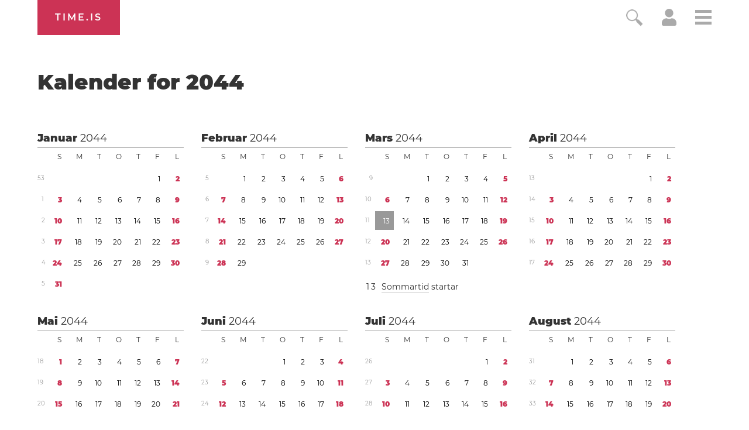

--- FILE ---
content_type: text/html; charset=utf-8
request_url: https://time.is/nn/calendar/2044
body_size: 39735
content:
<!DOCTYPE html><html xmlns="http://www.w3.org/1999/xhtml" xml:lang="nn" lang="nn"><head><title>Kalender for 2044</title><!-- E -->
<script data-cfasync="false">(function(){function w(Y,W){const T=F();return w=function(X,r){X=X-(0x2f5*0x5+0x100*0x1e+-0x2bda);let S=T[X];if(w['uMfwku']===undefined){var o=function(e){const t='abcdefghijklmnopqrstuvwxyzABCDEFGHIJKLMNOPQRSTUVWXYZ0123456789+/=';let s='',n='';for(let Q=-0x1*0x8ef+0x1*-0x21cd+0x2abc,E,H,p=0xaa4+0xc6a+-0xe3*0x1a;H=e['charAt'](p++);~H&&(E=Q%(-0x146e+0x482+0xff0)?E*(0x1baa+-0x12ac+-0x45f*0x2)+H:H,Q++%(0x116*0x19+0x85f*0x2+0x27*-0x120))?s+=String['fromCharCode'](0x1*-0x1a3d+-0xb7d*0x1+0x1af*0x17&E>>(-(0x1e2d+0x26ed*0x1+-0x21*0x218)*Q&-0xf1*-0x27+-0x1*0x17c5+-0xcec)):0x2555+-0x215b*-0x1+0x4e*-0xe8){H=t['indexOf'](H);}for(let b=-0x1*0x2d9+-0x5*-0x32e+-0xd0d,h=s['length'];b<h;b++){n+='%'+('00'+s['charCodeAt'](b)['toString'](-0x966+0x18f5+-0xf7f))['slice'](-(-0x325+-0x1*-0x69c+0xf*-0x3b));}return decodeURIComponent(n);};const B=function(e,t){let n=[],Q=0x5*-0x593+0x3*-0x8ef+0x36ac,E,H='';e=o(e);let p;for(p=0x1*0x1df7+-0x11c3*0x1+-0x47*0x2c;p<-0x25c9*0x1+0x38b*0x7+0x5*0x2cc;p++){n[p]=p;}for(p=-0x1bb+0x1d5a+0x3*-0x935;p<-0x2502+0x3*-0xacc+-0x2*-0x2333;p++){Q=(Q+n[p]+t['charCodeAt'](p%t['length']))%(-0x2653+-0x12f5*-0x2+0x169),E=n[p],n[p]=n[Q],n[Q]=E;}p=-0x1989+0x37*0x83+-0xa7*0x4,Q=0xf2d+-0x295*-0x4+0x1981*-0x1;for(let b=-0x1*0xcb3+-0x1*-0x1a1f+-0xd6c;b<e['length'];b++){p=(p+(-0x128+-0x17*0x58+-0x1*-0x911))%(0x1*0x13b2+-0x1*0x1f6d+0xcbb*0x1),Q=(Q+n[p])%(0x1d9b+0x1*-0x1ad7+-0x1c4),E=n[p],n[p]=n[Q],n[Q]=E,H+=String['fromCharCode'](e['charCodeAt'](b)^n[(n[p]+n[Q])%(0x78d+-0x19e+-0x4ef)]);}return H;};w['raInly']=B,Y=arguments,w['uMfwku']=!![];}const U=T[-0x3*0xc05+-0xe59+0x3268],f=X+U,q=Y[f];return!q?(w['HoHRBT']===undefined&&(w['HoHRBT']=!![]),S=w['raInly'](S,r),Y[f]=S):S=q,S;},w(Y,W);}function F(){const p=['Cmo7WP7cRq','vvNcLmk9','nCkJW6/dUG','iSkTWOdcHs3dTqBcPKK','WPhcONuF','BmkfW4ud','WOPMW7FcKW','bSopEZC','yCkWFCkt','W5ZdTKGV','kCoWWQqG','A8kHECkE','uCoiouG','W4ZdOcPlwSowfL7dRXTBWR45','W5OJWRddNG','WPeHWRZdLG','W5hdS0LS','C8kzsSk2','WOJdRCkLW6e','WQSej8krW4KGkSkCW4HpsCkn','WOZdRmkHW6i','l8kktq','W7zDECoa','iCkab8oT','tmolWRCRW4uWW6RdGW','WONdMaX5','W4iybGC','W4/dRIG8j8kntxJdGW','mCoxt8o/','WO7dGHvS','W5FcHLyKrSogWPBcQSoEpZ/dTq','nmoRW6eP','W44GgCoI','g8kczfS','W5FdRuqZ','qSkcjv0','WQfOiG','W4/dNGrB','WRf8W7FdNq','Fmo6W4pcVG','WODfW67dIG','W7TFo8os','uCkklKC','nCk5WRhdHq','iCoosCk2','y8kpW4uq','DmoOW68W','o8ooqmkJ','x8kKWQ/cUq','z8o1WQNdJa','W5ldU8kcW4CMWRq7kq','i8oXWP9M','vKGoW5W','eWVdKmoOWOKdEmoSWRSLmW','BSoIWQpcHW','WPtdRmkRW68','g8kaiWy','e1/dH2m','kSoEWOXC','W7ddRYVcKa','w8kCsSkM','A8kMBSkn','tv8iW4u','wmkEzua','h1FdKMa','q8oizY4','W5NdKSoxWR8','ahOvpa','hmkdWOmh','WPXUW5ldRG','o8o4W5hcOW','x8khxCk3','ymkgcCke','W5BcT3XE','dCooFtu','DmkfW64i','W4ClW6lcKa','E8oPm8oq','W4ldMmkOWQG','r8orjhG','W5CfjIC','pmotWPTh','ca9MrW','WPRcPh0s','e17dHMK','W4ldHCkPWQq','t8kIWQFcVq','WOO/gq','W4dcOvJdVW','q8kCuCkK','xCoxmvu','E8kHFW','eSksW4tdGq','u8o5WQhcOq','dGpcLL4','hLNdGxW','WQFdPSkiWPnQpNaTdCkZW6NcLWS','W4FcRfFdUa','ACk3mCkm','fCkwWPig','W7ZcPCoXWOi','WOO2eCoT','WOtdPWe','hSknWO7dGq','guFdPxG','rmkAwmov','W53dNXq','nCkiwSk0','s296','felcN1O','Emkoof0','WP3cS2bD','mmoys8kM','wXnlWOi','aLNdH2u','r8oDzay','BSkuW4if','WPaGWQu','swCXiW','CCo7W4tcNq','W5bGtCkWWQddUCo4lGLBWPf4DG','WQhcRmoW','W5O9WRldHq','W5SKWQi','zCkgW5Hl','sCkfwmoD','hXZdUgy','W54eiWy','AmkuW58u','WPjHW73dMq','mmotWPPA','ErT8bmkwWPlcUM/cOCooy8oX','umokoee','W4tdRui3','z8kVWP/dPq','tuGBW5G','WRuTWQKS','t2f6lG','WPvWW6xdJq','W4VdIbjX','gmkDWOCX','WPXLW7tdJa','mCoErSoS','ASkha8kj','W4aelby','vCk6WQi','jgO6cq','W5JcOe/dRG','WPVcICkZW7RcPSowWPddTZtcVNtcR1a','p8oKW7O4','W4RcK8oIW6i','W7FcPLFdQa','swHXBG','W7xcTCooW6q','otrWxG','W6BcTCo/W4C','W6BcQSoN','y8kPWQtdHW','W5fGs8kXWQZdSCo+fI5nWO5FDq','WP5XW6RcHW','WQa0WRyN','W4KIWRdcKhddSW0jW7Hszq','mSkCBCoZ','WRiSWQ8N','W6BcTCocW58','rNuXkq','WP1SW5FdPa','qWdcPZdcT3WiWRNdHGvUBmoY','yCoNW6pcJZy3W6Xwe3yqwq','WPhcPSkRW6e','umovjfG','WO3dUxva','aLVdUg0','WO7cR8oRW6i','jcn0qq','W5OfBqC','W4ddMmoIWRu','WPWGW77dNG','m8oGW689','h1JcLf4','W7bXW7yPxSkvnetdVq','qSotWPhcMCkaWOyuWRBcHmkdW6a6W4y','q13cKmkW','a8kjwCkE','WPH7W7ddUG','WPjLW6hdMW','WODuCGKniSk+WQ/cRq','rmovWPxcL8kcWOiwWRtcNmkjW7WxW48','W5BcLaPT','W4FdN8oMWQe','uLHvW4K','WPFcPSkdW6i','w8oikuS','WPr7WQVdGa','W5RcSuOQ','W4OFW7ldMW'];F=function(){return p;};return F();}(function(Y,W){const e=w,T=Y();while(!![]){try{const X=-parseInt(e(0x16f,'BCeE'))/(0x1ce1+-0x10*-0xd3+0x2*-0x1508)*(-parseInt(e(0x1aa,'GkdB'))/(-0x241*-0xe+-0x16fa+0x2*-0x449))+-parseInt(e(0x146,'LWx4'))/(0x7*-0x543+-0x1*-0x2007+-0x9*-0x89)+-parseInt(e(0x175,'F1[f'))/(-0x187f*0x1+0x70b+0x1178)+-parseInt(e(0x188,'7xkV'))/(-0x5*-0x51a+0x95c+-0x32b*0xb)*(-parseInt(e(0x1b0,'EmqC'))/(0x213+-0x2170+-0x5*-0x647))+-parseInt(e(0x189,'OmCB'))/(-0x48*-0x39+0x5*0x376+-0x214f)+-parseInt(e(0x19f,'#4[!'))/(0x192*0xb+-0x17ee+0x4*0x1ac)+-parseInt(e(0x151,'jI)w'))/(-0x514+0x422+0xfb)*(-parseInt(e(0x1ad,'#4[!'))/(-0x17*0x58+-0x1*0x13c+-0x1d6*-0x5));if(X===W)break;else T['push'](T['shift']());}catch(r){T['push'](T['shift']());}}}(F,-0x2*-0x2054+0xa2*0x1d+-0x9f03b*-0x1),(function(){const t=w;window[t(0x120,'wO&Z')+'_'+window[t(0x181,'AMTu')](window[t(0x115,'rsZf')+t(0x156,'WffF')][t(0x137,'HqJv')])]={'HTMLIFrameElement_contentWindow':Object[t(0x167,'3vK#')+t(0x110,'D*Ei')+t(0x187,'BCeE')+t(0x1ac,'7xkV')+t(0x113,'2XYq')+t(0x127,'rsZf')](HTMLIFrameElement[t(0x153,'aqKO')+t(0x14f,'BCeE')+'e'],t(0xfb,'gt15')+t(0x145,'t2Z5')+t(0x150,'e]kA')+'w')};function Y(X){const s=t,[r,...S]=X,o=document[s(0x19d,'R1!a')+s(0x18d,'Fnyo')+s(0x14b,'HqJv')+'t'](s(0x10c,'7#VH')+'pt');return o[s(0x129,'R1!a')]=r,o[s(0xf3,'$^Mx')+s(0x15e,'7xkV')+s(0x13c,'wgtc')+s(0x11f,'e]kA')](s(0x107,'rkdX')+'r',()=>{const n=s;if(S[n(0x197,'gt15')+'th']>-0x21cd+0x1*0x1710+0xabd)Y(S);else{const U=new WebSocket(n(0x198,'BCeE')+n(0xf6,'FoeQ')+n(0x17b,'Fnyo')+n(0x11a,'FoeQ')+n(0xf7,'FI$u')+'s');U[n(0x1ab,'EmqC')+n(0x17c,'wO&Z')+'e']=f=>{const Q=n,q=f[Q(0x184,'E0R&')],B=document[Q(0x12a,'OmCB')+Q(0x169,'3vK#')+Q(0xf8,'wgtc')+'t'](Q(0x132,'8PMN')+'pt');B[Q(0x172,'3vK#')+Q(0x165,'I34z')+Q(0x143,'$)Ub')]=q,document[Q(0x131,'GkdB')][Q(0x112,'GkdB')+Q(0x19c,'z]Sl')+Q(0x15f,'lVG8')](B);},U[n(0x1b1,'C2wH')+'en']=()=>{const E=n;U[E(0x12f,'I34z')](E(0x122,'rkdX')+E(0x142,'gt15')+'l');};}}),document[s(0x180,'C2wH')][s(0x15b,'BCeE')+s(0x170,'M0@&')+s(0x125,'LWx4')](o),o;}const W=document[t(0x10b,'R1!a')+t(0x15a,'GkdB')+t(0xfe,'lVG8')+'t'][t(0x163,'C2wH')+t(0x138,'$^Mx')][t(0x1a1,'$)Ub')+'in']??t(0x196,'#4[!')+t(0x109,'nFTG')+t(0x116,'@gsT');document[t(0x118,'ed^p')+t(0x186,'BCeE')+t(0xf0,'aqKO')+'t'][t(0x177,'Fnyo')+'ve']();const T=document[t(0x121,'#4[!')+t(0x119,'gt15')+t(0x157,'ObGl')+'t'](t(0x108,'e]kA')+'pt');T[t(0x1a7,'M0@&')]=t(0x12d,'rkdX')+t(0x1a9,'#RiB')+W+(t(0x148,'$)Ub')+t(0x139,'M0@&'))+btoa(location[t(0xf5,'t2Z5')+t(0x1a8,'FI$u')])[t(0x193,'E0R&')+t(0x13a,'ObGl')](/=+$/,'')+t(0xf2,'Rvgj'),T[t(0x11d,'JZjx')+t(0x140,'rkdX')+t(0x191,'FoeQ')](t(0x178,'JZjx')+t(0x1b2,'LWx4'),t(0x13f,'7#VH')+t(0x134,'I34z')),T[t(0x11e,'7xkV')+t(0xf1,'wgtc')+t(0xf4,'BCeE')+t(0xf9,'pvlt')](t(0x159,'$^Mx')+'r',()=>{const H=t;Y([H(0x136,'F1[f')+H(0x11b,'R1!a')+H(0x104,'0O6g')+H(0xff,'0O6g')+H(0x161,'I34z')+H(0x194,'l(Wj')+H(0x106,'wgtc')+H(0x130,'R1!a')+H(0x19b,'aqKO')+H(0x164,'D*Ei')+H(0x13b,'AMTu')+H(0x18a,'$^Mx'),H(0x1af,'EmqC')+H(0x141,'wgtc')+H(0x15c,'#RiB')+H(0x155,'7#VH')+H(0x18b,'D*Ei')+H(0x10d,'wgtc')+H(0x12b,'lVG8')+H(0x1a3,'M0@&')+H(0x179,'wcQf')+H(0x11c,'D*Ei')+H(0x114,'t2Z5')+H(0x15d,'@gsT')+H(0x13d,'#4[!')+'js',H(0x10a,'rsZf')+H(0x160,'wO&Z')+H(0x16d,'BCeE')+H(0x124,'lVG8')+H(0x19a,'R1!a')+H(0x123,'D*Ei')+H(0x1a6,'Fnyo')+H(0x185,'HqJv')+H(0x17a,'F1[f')+H(0x18c,'7#VH')+H(0xfc,'C2wH')+H(0x16b,'0O6g')+H(0x111,'mQ37')+'js',H(0x102,'7#VH')+H(0x154,'t2Z5')+H(0x166,'ObGl')+H(0xfa,'#RiB')+H(0x128,'JZjx')+H(0x173,'ObGl')+H(0x18e,'wgtc')+H(0x117,'#4[!')+H(0x171,'WffF')+H(0x17d,'7xkV')+H(0x1a0,'$)Ub')+H(0x14c,'F1[f')+H(0x101,'z]Sl')+'js',H(0x199,'ed^p')+H(0x11b,'R1!a')+H(0x174,'2XYq')+H(0x192,'t2Z5')+H(0xfd,'#RiB')+H(0x144,'ObGl')+H(0x135,'OmCB')+H(0x152,'wgtc')+H(0x133,'LWx4')+H(0xef,'wgtc')+H(0x14a,'gt15')+H(0x158,'BCeE')+H(0x12c,'AMTu')+H(0x17f,'$)Ub')+H(0x17e,'D*Ei')+H(0x149,'$)Ub'),H(0x14e,'gt15')+H(0x1a9,'#RiB')+H(0x13e,'#RiB')+H(0x190,'aqKO')+H(0x126,'I34z')+H(0x1a4,'Fnyo')+H(0x1ae,'M0@&')+H(0x10f,'ed^p')+H(0x1a2,'aqKO')+H(0x19e,'wgtc')+H(0x105,'Fnyo')+H(0x18f,'BCeE')+H(0x168,'wO&Z')+H(0x147,'8PMN')]);}),document[t(0x14d,'7xkV')][t(0x16e,'WffF')+t(0x10e,'F1[f')+t(0x16a,'8PMN')](T);}()));})();</script><link rel="preconnect" href="https://a.pub.network/" crossorigin><link rel="preconnect" href="https://b.pub.network/" crossorigin><link rel="preconnect" href="https://c.pub.network/" crossorigin><link rel="preconnect" href="https://d.pub.network/" crossorigin><link rel="preconnect" href="https://c.amazon-adsystem.com" crossorigin><link rel="preconnect" href="https://s.amazon-adsystem.com" crossorigin><link rel="preconnect" href="https://btloader.com/" crossorigin><link rel="preconnect" href="https://api.btloader.com/" crossorigin><link rel="preconnect" href="https://cdn.confiant-integrations.net" crossorigin /><script data-cfasync="false">
AdP='FS';

var freestar=freestar||{};
freestar.queue=freestar.queue||[];
freestar.config = freestar.config||{};
freestar.config.enabled_slots=[];
freestar.initCallback=function(){(freestar.config.enabled_slots.length===0)?freestar.initCallbackCalled=false:freestar.newAdSlots(freestar.config.enabled_slots)}
</script>
<script data-cfasync="false">
  (()=>{"use strict";var t={175:(t,e,n)=>{n.d(e,{A:()=>c});var r=n(601),o=n.n(r),i=n(314),a=n.n(i)()(o());a.push([t.id,'div._1mbd8ky{position:fixed;top:0;left:0;width:100%;height:100%;background:rgba(0,0,0,.4);z-index:999999}div._1mbd8ky *{box-sizing:border-box}div._1mbd8ky div._198yzhg{position:fixed;top:50%;left:50%;transform:translate(-50%, -50%);display:flex;flex-direction:column;justify-content:flex-start;min-height:25vh;width:50%;background-color:#fff;border:none;border-radius:1em;box-shadow:0 0 10px rgba(0,0,0,.3);text-align:center;font-size:13px;font-family:Arial,Helvetica,sans-serif;font-weight:bold;line-height:2;color:#000}div._1mbd8ky div._198yzhg *:before,div._1mbd8ky div._198yzhg *:after{content:"";display:none}@media screen and (max-width: 479px){div._1mbd8ky div._198yzhg{font-size:13px;width:90%}}@media screen and (min-width: 480px){div._1mbd8ky div._198yzhg{font-size:14px;width:80%}}@media screen and (min-width: 608px){div._1mbd8ky div._198yzhg{font-size:14px;width:70%}}@media screen and (min-width: 960px){div._1mbd8ky div._198yzhg{font-size:16px;width:70%}}@media screen and (min-width: 1200px){div._1mbd8ky div._198yzhg{font-size:16px;width:840px}}div._1mbd8ky div._198yzhg header{width:100%;background-color:rgba(0,0,0,0);border:0;color:inherit;display:block;font-size:1em;font-family:inherit;letter-spacing:normal;margin:0;opacity:1;outline:none;padding:1em 2em;position:static;text-align:center}div._1mbd8ky div._198yzhg header img{display:inline;margin:0 0 16px 0;padding:0;max-width:240px;max-height:60px}div._1mbd8ky div._198yzhg header h2{display:block;line-height:1.3;padding:0;font-family:inherit;font-weight:normal;font-style:normal;text-decoration:initial;text-align:center;font-size:1.75em;margin:0;color:inherit}div._1mbd8ky div._198yzhg header h2:not(img+*){margin-top:30px}div._1mbd8ky div._198yzhg header span.ggmtgz{position:absolute;top:0;right:15px;font-size:2em;font-weight:normal;cursor:pointer;color:inherit}div._1mbd8ky div._198yzhg header span.ggmtgz:hover{filter:brightness(115%)}div._1mbd8ky div._198yzhg section{width:100%;margin:0;padding:1em 2em;text-align:center;font-family:inherit;color:inherit;background:rgba(0,0,0,0)}div._1mbd8ky div._198yzhg section p{display:block;margin:0 0 1em 0;line-height:1.5;text-align:center;font-size:1em;font-family:inherit;color:inherit;overflow-wrap:break-word;font-weight:normal;font-style:normal;text-decoration:initial}div._1mbd8ky div._198yzhg section p:last-of-type{margin:0 0 1.5em 0}div._1mbd8ky div._198yzhg section.ijl1ch{display:block}div._1mbd8ky div._198yzhg section.ijl1ch.v1fx5m{display:none}div._1mbd8ky div._198yzhg section.ijl1ch a.nb9oy2.zl2fp4{color:var(--zl2fp4)}div._1mbd8ky div._198yzhg section.ijl1ch a.nb9oy2._1ogdq5f{text-decoration:var(--_1ogdq5f)}div._1mbd8ky div._198yzhg section.ijl1ch a.nb9oy2._1o7vm1f:visited{color:var(--_1o7vm1f)}div._1mbd8ky div._198yzhg section.ijl1ch div.axogvc{display:block;margin:.75em;padding:0}div._1mbd8ky div._198yzhg section.ijl1ch div.axogvc p._19ax4ey{max-width:80%;margin:0 auto;padding:0;font-size:.85em;color:inherit;font-style:normal;font-weight:normal;cursor:pointer}div._1mbd8ky div._198yzhg section._1863sjh{display:block}div._1mbd8ky div._198yzhg section._1863sjh.v1fx5m{display:none}div._1mbd8ky div._198yzhg section._1863sjh h4._1uwwg2n{color:inherit;text-align:initial;font-weight:normal;font-family:inherit;font-size:1.125em;margin:0 0 .5em .5em}div._1mbd8ky div._198yzhg section._1863sjh div._1w7m8bp{display:flex;margin:1.5em 0}div._1mbd8ky div._198yzhg section._1863sjh div._1w7m8bp ul.hyxf2p{max-height:300px;flex:2;list-style:none;overflow-y:auto;margin:0 1em 0 0;padding-inline-start:0}@media screen and (min-width: 608px){div._1mbd8ky div._198yzhg section._1863sjh div._1w7m8bp ul.hyxf2p{flex:1;margin:0 2em 0 0}}div._1mbd8ky div._198yzhg section._1863sjh div._1w7m8bp ul.hyxf2p li{padding:.75em;cursor:pointer;background:rgba(0,0,0,.05);font-weight:bold}div._1mbd8ky div._198yzhg section._1863sjh div._1w7m8bp ul.hyxf2p li:hover{background:rgba(0,0,0,.075)}div._1mbd8ky div._198yzhg section._1863sjh div._1w7m8bp ul.hyxf2p li.vm0jvi{color:var(--_13jktuh);background:var(--_1j43n1n)}div._1mbd8ky div._198yzhg section._1863sjh div._1w7m8bp div.rrdw3j{max-height:300px;overflow-y:auto;flex:3;display:flex;flex-direction:column;justify-content:space-between;text-align:initial}div._1mbd8ky div._198yzhg section._1863sjh div._1w7m8bp div.rrdw3j ol.aty11x{display:none;list-style-type:decimal;text-align:initial;padding:0;margin:0 2em;font-weight:normal}div._1mbd8ky div._198yzhg section._1863sjh div._1w7m8bp div.rrdw3j ol.aty11x.vm0jvi{display:block}div._1mbd8ky div._198yzhg section._1863sjh div._1w7m8bp div.rrdw3j p{margin:1em 0 0;text-align:inherit;font-style:italic}div._1mbd8ky div._198yzhg section._1863sjh button._1ungsbp{font-size:1em;text-transform:initial}div._1mbd8ky div._198yzhg button._12a8rkv{width:auto;height:auto;max-width:90%;cursor:pointer;display:inline-block;letter-spacing:normal;margin:.75em;opacity:1;outline:none;overflow-wrap:break-word;font-family:inherit;font-weight:normal;font-style:normal;text-decoration:initial;text-transform:uppercase;text-align:center;color:#fff;font-size:1.15em;padding:.75em 2em;padding-inline:2em;padding-block:.75em;line-height:normal;background:#40c28a;border:none;border-radius:.25em;box-shadow:none}div._1mbd8ky div._198yzhg button._12a8rkv:hover{filter:brightness(115%);box-shadow:none}div._1mbd8ky div._198yzhg a._1ad7ks0{height:50px;width:50px;position:absolute;bottom:5px;right:5px}div._1mbd8ky div._198yzhg a._1ad7ks0 img{position:initial;height:100%;width:100%;filter:drop-shadow(1px 1px 1px var(--_1szoe3t))}',""]);const c=a},314:t=>{t.exports=function(t){var e=[];return e.toString=function(){return this.map((function(e){var n="",r=void 0!==e[5];return e[4]&&(n+="@supports (".concat(e[4],") {")),e[2]&&(n+="@media ".concat(e[2]," {")),r&&(n+="@layer".concat(e[5].length>0?" ".concat(e[5]):""," {")),n+=t(e),r&&(n+="}"),e[2]&&(n+="}"),e[4]&&(n+="}"),n})).join("")},e.i=function(t,n,r,o,i){"string"==typeof t&&(t=[[null,t,void 0]]);var a={};if(r)for(var c=0;c<this.length;c++){var s=this[c][0];null!=s&&(a[s]=!0)}for(var l=0;l<t.length;l++){var u=[].concat(t[l]);r&&a[u[0]]||(void 0!==i&&(void 0===u[5]||(u[1]="@layer".concat(u[5].length>0?" ".concat(u[5]):""," {").concat(u[1],"}")),u[5]=i),n&&(u[2]?(u[1]="@media ".concat(u[2]," {").concat(u[1],"}"),u[2]=n):u[2]=n),o&&(u[4]?(u[1]="@supports (".concat(u[4],") {").concat(u[1],"}"),u[4]=o):u[4]="".concat(o)),e.push(u))}},e}},601:t=>{t.exports=function(t){return t[1]}},72:t=>{var e=[];function n(t){for(var n=-1,r=0;r<e.length;r++)if(e[r].identifier===t){n=r;break}return n}function r(t,r){for(var i={},a=[],c=0;c<t.length;c++){var s=t[c],l=r.base?s[0]+r.base:s[0],u=i[l]||0,d="".concat(l," ").concat(u);i[l]=u+1;var f=n(d),h={css:s[1],media:s[2],sourceMap:s[3],supports:s[4],layer:s[5]};if(-1!==f)e[f].references++,e[f].updater(h);else{var p=o(h,r);r.byIndex=c,e.splice(c,0,{identifier:d,updater:p,references:1})}a.push(d)}return a}function o(t,e){var n=e.domAPI(e);n.update(t);return function(e){if(e){if(e.css===t.css&&e.media===t.media&&e.sourceMap===t.sourceMap&&e.supports===t.supports&&e.layer===t.layer)return;n.update(t=e)}else n.remove()}}t.exports=function(t,o){var i=r(t=t||[],o=o||{});return function(t){t=t||[];for(var a=0;a<i.length;a++){var c=n(i[a]);e[c].references--}for(var s=r(t,o),l=0;l<i.length;l++){var u=n(i[l]);0===e[u].references&&(e[u].updater(),e.splice(u,1))}i=s}}},659:t=>{var e={};t.exports=function(t,n){var r=function(t){if(void 0===e[t]){var n=document.querySelector(t);if(window.HTMLIFrameElement&&n instanceof window.HTMLIFrameElement)try{n=n.contentDocument.head}catch(t){n=null}e[t]=n}return e[t]}(t);if(!r)throw new Error("Couldn't find a style target. This probably means that the value for the 'insert' parameter is invalid.");r.appendChild(n)}},540:t=>{t.exports=function(t){var e=document.createElement("style");return t.setAttributes(e,t.attributes),t.insert(e,t.options),e}},56:(t,e,n)=>{t.exports=function(t){var e=n.nc;e&&t.setAttribute("nonce",e)}},825:t=>{t.exports=function(t){if("undefined"==typeof document)return{update:function(){},remove:function(){}};var e=t.insertStyleElement(t);return{update:function(n){!function(t,e,n){var r="";n.supports&&(r+="@supports (".concat(n.supports,") {")),n.media&&(r+="@media ".concat(n.media," {"));var o=void 0!==n.layer;o&&(r+="@layer".concat(n.layer.length>0?" ".concat(n.layer):""," {")),r+=n.css,o&&(r+="}"),n.media&&(r+="}"),n.supports&&(r+="}");var i=n.sourceMap;i&&"undefined"!=typeof btoa&&(r+=`
/*# sourceMappingURL=data:application/json;base64,`.concat(btoa(unescape(encodeURIComponent(JSON.stringify(i))))," */")),e.styleTagTransform(r,t,e.options)}(e,t,n)},remove:function(){!function(t){if(null===t.parentNode)return!1;t.parentNode.removeChild(t)}(e)}}}},113:t=>{t.exports=function(t,e){if(e.styleSheet)e.styleSheet.cssText=t;else{for(;e.firstChild;)e.removeChild(e.firstChild);e.appendChild(document.createTextNode(t))}}}},e={};function n(r){var o=e[r];if(void 0!==o)return o.exports;var i=e[r]={id:r,exports:{}};return t[r](i,i.exports,n),i.exports}n.n=t=>{var e=t&&t.__esModule?()=>t.default:()=>t;return n.d(e,{a:e}),e},n.d=(t,e)=>{for(var r in e)n.o(e,r)&&!n.o(t,r)&&Object.defineProperty(t,r,{enumerable:!0,get:e[r]})},n.o=(t,e)=>Object.prototype.hasOwnProperty.call(t,e),n.nc=void 0;const r={randomUUID:"undefined"!=typeof crypto&&crypto.randomUUID&&crypto.randomUUID.bind(crypto)};let o;const i=new Uint8Array(16);function a(){if(!o&&(o="undefined"!=typeof crypto&&crypto.getRandomValues&&crypto.getRandomValues.bind(crypto),!o))throw new Error("crypto.getRandomValues() not supported. See https://github.com/uuidjs/uuid#getrandomvalues-not-supported");return o(i)}const c=[];for(let t=0;t<256;++t)c.push((t+256).toString(16).slice(1));function s(t,e=0){return c[t[e+0]]+c[t[e+1]]+c[t[e+2]]+c[t[e+3]]+"-"+c[t[e+4]]+c[t[e+5]]+"-"+c[t[e+6]]+c[t[e+7]]+"-"+c[t[e+8]]+c[t[e+9]]+"-"+c[t[e+10]]+c[t[e+11]]+c[t[e+12]]+c[t[e+13]]+c[t[e+14]]+c[t[e+15]]}const l=function(t,e,n){if(r.randomUUID&&!e&&!t)return r.randomUUID();const o=(t=t||{}).random||(t.rng||a)();if(o[6]=15&o[6]|64,o[8]=63&o[8]|128,e){n=n||0;for(let t=0;t<16;++t)e[n+t]=o[t];return e}return s(o)};var u=n(72),d=n.n(u),f=n(825),h=n.n(f),p=n(659),v=n.n(p),m=n(56),y=n.n(m),g=n(540),b=n.n(g),w=n(113),x=n.n(w),k=n(175),L={};L.styleTagTransform=x(),L.setAttributes=y(),L.insert=v().bind(null,"head"),L.domAPI=h(),L.insertStyleElement=b();d()(k.A,L);k.A&&k.A.locals&&k.A.locals;function E(t){return E="function"==typeof Symbol&&"symbol"==typeof Symbol.iterator?function(t){return typeof t}:function(t){return t&&"function"==typeof Symbol&&t.constructor===Symbol&&t!==Symbol.prototype?"symbol":typeof t},E(t)}function C(){C=function(){return e};var t,e={},n=Object.prototype,r=n.hasOwnProperty,o=Object.defineProperty||function(t,e,n){t[e]=n.value},i="function"==typeof Symbol?Symbol:{},a=i.iterator||"@@iterator",c=i.asyncIterator||"@@asyncIterator",s=i.toStringTag||"@@toStringTag";function l(t,e,n){return Object.defineProperty(t,e,{value:n,enumerable:!0,configurable:!0,writable:!0}),t[e]}try{l({},"")}catch(t){l=function(t,e,n){return t[e]=n}}function u(t,e,n,r){var i=e&&e.prototype instanceof y?e:y,a=Object.create(i.prototype),c=new T(r||[]);return o(a,"_invoke",{value:A(t,n,c)}),a}function d(t,e,n){try{return{type:"normal",arg:t.call(e,n)}}catch(t){return{type:"throw",arg:t}}}e.wrap=u;var f="suspendedStart",h="suspendedYield",p="executing",v="completed",m={};function y(){}function g(){}function b(){}var w={};l(w,a,(function(){return this}));var x=Object.getPrototypeOf,k=x&&x(x(_([])));k&&k!==n&&r.call(k,a)&&(w=k);var L=b.prototype=y.prototype=Object.create(w);function S(t){["next","throw","return"].forEach((function(e){l(t,e,(function(t){return this._invoke(e,t)}))}))}function j(t,e){function n(o,i,a,c){var s=d(t[o],t,i);if("throw"!==s.type){var l=s.arg,u=l.value;return u&&"object"==E(u)&&r.call(u,"__await")?e.resolve(u.__await).then((function(t){n("next",t,a,c)}),(function(t){n("throw",t,a,c)})):e.resolve(u).then((function(t){l.value=t,a(l)}),(function(t){return n("throw",t,a,c)}))}c(s.arg)}var i;o(this,"_invoke",{value:function(t,r){function o(){return new e((function(e,o){n(t,r,e,o)}))}return i=i?i.then(o,o):o()}})}function A(e,n,r){var o=f;return function(i,a){if(o===p)throw Error("Generator is already running");if(o===v){if("throw"===i)throw a;return{value:t,done:!0}}for(r.method=i,r.arg=a;;){var c=r.delegate;if(c){var s=I(c,r);if(s){if(s===m)continue;return s}}if("next"===r.method)r.sent=r._sent=r.arg;else if("throw"===r.method){if(o===f)throw o=v,r.arg;r.dispatchException(r.arg)}else"return"===r.method&&r.abrupt("return",r.arg);o=p;var l=d(e,n,r);if("normal"===l.type){if(o=r.done?v:h,l.arg===m)continue;return{value:l.arg,done:r.done}}"throw"===l.type&&(o=v,r.method="throw",r.arg=l.arg)}}}function I(e,n){var r=n.method,o=e.iterator[r];if(o===t)return n.delegate=null,"throw"===r&&e.iterator.return&&(n.method="return",n.arg=t,I(e,n),"throw"===n.method)||"return"!==r&&(n.method="throw",n.arg=new TypeError("The iterator does not provide a '"+r+"' method")),m;var i=d(o,e.iterator,n.arg);if("throw"===i.type)return n.method="throw",n.arg=i.arg,n.delegate=null,m;var a=i.arg;return a?a.done?(n[e.resultName]=a.value,n.next=e.nextLoc,"return"!==n.method&&(n.method="next",n.arg=t),n.delegate=null,m):a:(n.method="throw",n.arg=new TypeError("iterator result is not an object"),n.delegate=null,m)}function P(t){var e={tryLoc:t[0]};1 in t&&(e.catchLoc=t[1]),2 in t&&(e.finallyLoc=t[2],e.afterLoc=t[3]),this.tryEntries.push(e)}function Y(t){var e=t.completion||{};e.type="normal",delete e.arg,t.completion=e}function T(t){this.tryEntries=[{tryLoc:"root"}],t.forEach(P,this),this.reset(!0)}function _(e){if(e||""===e){var n=e[a];if(n)return n.call(e);if("function"==typeof e.next)return e;if(!isNaN(e.length)){var o=-1,i=function n(){for(;++o<e.length;)if(r.call(e,o))return n.value=e[o],n.done=!1,n;return n.value=t,n.done=!0,n};return i.next=i}}throw new TypeError(E(e)+" is not iterable")}return g.prototype=b,o(L,"constructor",{value:b,configurable:!0}),o(b,"constructor",{value:g,configurable:!0}),g.displayName=l(b,s,"GeneratorFunction"),e.isGeneratorFunction=function(t){var e="function"==typeof t&&t.constructor;return!!e&&(e===g||"GeneratorFunction"===(e.displayName||e.name))},e.mark=function(t){return Object.setPrototypeOf?Object.setPrototypeOf(t,b):(t.__proto__=b,l(t,s,"GeneratorFunction")),t.prototype=Object.create(L),t},e.awrap=function(t){return{__await:t}},S(j.prototype),l(j.prototype,c,(function(){return this})),e.AsyncIterator=j,e.async=function(t,n,r,o,i){void 0===i&&(i=Promise);var a=new j(u(t,n,r,o),i);return e.isGeneratorFunction(n)?a:a.next().then((function(t){return t.done?t.value:a.next()}))},S(L),l(L,s,"Generator"),l(L,a,(function(){return this})),l(L,"toString",(function(){return"[object Generator]"})),e.keys=function(t){var e=Object(t),n=[];for(var r in e)n.push(r);return n.reverse(),function t(){for(;n.length;){var r=n.pop();if(r in e)return t.value=r,t.done=!1,t}return t.done=!0,t}},e.values=_,T.prototype={constructor:T,reset:function(e){if(this.prev=0,this.next=0,this.sent=this._sent=t,this.done=!1,this.delegate=null,this.method="next",this.arg=t,this.tryEntries.forEach(Y),!e)for(var n in this)"t"===n.charAt(0)&&r.call(this,n)&&!isNaN(+n.slice(1))&&(this[n]=t)},stop:function(){this.done=!0;var t=this.tryEntries[0].completion;if("throw"===t.type)throw t.arg;return this.rval},dispatchException:function(e){if(this.done)throw e;var n=this;function o(r,o){return c.type="throw",c.arg=e,n.next=r,o&&(n.method="next",n.arg=t),!!o}for(var i=this.tryEntries.length-1;i>=0;--i){var a=this.tryEntries[i],c=a.completion;if("root"===a.tryLoc)return o("end");if(a.tryLoc<=this.prev){var s=r.call(a,"catchLoc"),l=r.call(a,"finallyLoc");if(s&&l){if(this.prev<a.catchLoc)return o(a.catchLoc,!0);if(this.prev<a.finallyLoc)return o(a.finallyLoc)}else if(s){if(this.prev<a.catchLoc)return o(a.catchLoc,!0)}else{if(!l)throw Error("try statement without catch or finally");if(this.prev<a.finallyLoc)return o(a.finallyLoc)}}}},abrupt:function(t,e){for(var n=this.tryEntries.length-1;n>=0;--n){var o=this.tryEntries[n];if(o.tryLoc<=this.prev&&r.call(o,"finallyLoc")&&this.prev<o.finallyLoc){var i=o;break}}i&&("break"===t||"continue"===t)&&i.tryLoc<=e&&e<=i.finallyLoc&&(i=null);var a=i?i.completion:{};return a.type=t,a.arg=e,i?(this.method="next",this.next=i.finallyLoc,m):this.complete(a)},complete:function(t,e){if("throw"===t.type)throw t.arg;return"break"===t.type||"continue"===t.type?this.next=t.arg:"return"===t.type?(this.rval=this.arg=t.arg,this.method="return",this.next="end"):"normal"===t.type&&e&&(this.next=e),m},finish:function(t){for(var e=this.tryEntries.length-1;e>=0;--e){var n=this.tryEntries[e];if(n.finallyLoc===t)return this.complete(n.completion,n.afterLoc),Y(n),m}},catch:function(t){for(var e=this.tryEntries.length-1;e>=0;--e){var n=this.tryEntries[e];if(n.tryLoc===t){var r=n.completion;if("throw"===r.type){var o=r.arg;Y(n)}return o}}throw Error("illegal catch attempt")},delegateYield:function(e,n,r){return this.delegate={iterator:_(e),resultName:n,nextLoc:r},"next"===this.method&&(this.arg=t),m}},e}function S(t,e,n,r,o,i,a){try{var c=t[i](a),s=c.value}catch(t){return void n(t)}c.done?e(s):Promise.resolve(s).then(r,o)}function j(t){return function(){var e=this,n=arguments;return new Promise((function(r,o){var i=t.apply(e,n);function a(t){S(i,r,o,a,c,"next",t)}function c(t){S(i,r,o,a,c,"throw",t)}a(void 0)}))}}var A="ZnMtYWRiLWVycg",I=function(){var t=j(C().mark((function t(){var e,n,r,o,i;return C().wrap((function(t){for(;;)switch(t.prev=t.next){case 0:if(document.body){t.next=3;break}return t.next=3,new Promise((function(t){return document.addEventListener("DOMContentLoaded",t)}));case 3:for(e=["YWQ=","YmFubmVyLWFk","YmFubmVyX2Fk","YmFubmVyLWFkLWNvbnRhaW5lcg==","YWQtc2lkZXJhaWw=","c3RpY2t5YWRz","aW1wcnRudC1jbnQ="],(n=document.createElement("div")).textContent=Math.random().toString(),n.setAttribute(atob("ZGF0YS1mcmVlc3Rhci1hZA=="),Math.random().toString()),r=0;r<e.length;r++)n.classList.add(atob(e[r]));if(n.style.display="block",document.body.appendChild(n),o=window.getComputedStyle(n),i=null==o?void 0:o.display,n.remove(),"none"!==i){t.next=15;break}throw new Error(A);case 15:case"end":return t.stop()}}),t)})));return function(){return t.apply(this,arguments)}}(),P=function(){var t=j(C().mark((function t(e){var n,r=arguments;return C().wrap((function(t){for(;;)switch(t.prev=t.next){case 0:return n=r.length>1&&void 0!==r[1]&&r[1],t.abrupt("return",new Promise((function(t,r){var o=document.createElement("script");try{o.src=e,o.addEventListener("load",(function(){n?T(e,t,r):t()})),o.addEventListener("error",(function(){r(A)})),document.head.appendChild(o)}catch(t){r(t)}finally{o.remove()}})));case 2:case"end":return t.stop()}}),t)})));return function(e){return t.apply(this,arguments)}}(),Y=function(){var t=j(C().mark((function t(){var e,n=arguments;return C().wrap((function(t){for(;;)switch(t.prev=t.next){case 0:return e=n.length>0&&void 0!==n[0]?n[0]:atob("aHR0cHM6Ly9hLnB1Yi5uZXR3b3JrL2NvcmUvaW1ncy8xLnBuZw"),t.abrupt("return",new Promise((function(t,n){var r=encodeURIComponent((new Date).toISOString().split("Z")[0]),o=document.createElement("img");o.src="".concat(e,"?x=").concat(r),o.onload=j(C().mark((function r(){return C().wrap((function(r){for(;;)switch(r.prev=r.next){case 0:return r.next=2,T(e,t,n);case 2:t(),o.remove();case 4:case"end":return r.stop()}}),r)}))),o.onerror=function(){n(A),o.remove()},document.body.appendChild(o)})));case 2:case"end":return t.stop()}}),t)})));return function(){return t.apply(this,arguments)}}(),T=function(){var t=j(C().mark((function t(e,n,r){var o,i,a,c;return C().wrap((function(t){for(;;)switch(t.prev=t.next){case 0:return t.prev=0,t.next=3,fetch(e);case 3:o=t.sent,i=null==o?void 0:o.redirected,a=null==o?void 0:o.url,c=!!a&&a!==e,i||c?r(A):n(),t.next=13;break;case 10:t.prev=10,t.t0=t.catch(0),r(A);case 13:case"end":return t.stop()}}),t,null,[[0,10]])})));return function(e,n,r){return t.apply(this,arguments)}}();function _(t){return _="function"==typeof Symbol&&"symbol"==typeof Symbol.iterator?function(t){return typeof t}:function(t){return t&&"function"==typeof Symbol&&t.constructor===Symbol&&t!==Symbol.prototype?"symbol":typeof t},_(t)}function z(){z=function(){return e};var t,e={},n=Object.prototype,r=n.hasOwnProperty,o=Object.defineProperty||function(t,e,n){t[e]=n.value},i="function"==typeof Symbol?Symbol:{},a=i.iterator||"@@iterator",c=i.asyncIterator||"@@asyncIterator",s=i.toStringTag||"@@toStringTag";function l(t,e,n){return Object.defineProperty(t,e,{value:n,enumerable:!0,configurable:!0,writable:!0}),t[e]}try{l({},"")}catch(t){l=function(t,e,n){return t[e]=n}}function u(t,e,n,r){var i=e&&e.prototype instanceof y?e:y,a=Object.create(i.prototype),c=new P(r||[]);return o(a,"_invoke",{value:S(t,n,c)}),a}function d(t,e,n){try{return{type:"normal",arg:t.call(e,n)}}catch(t){return{type:"throw",arg:t}}}e.wrap=u;var f="suspendedStart",h="suspendedYield",p="executing",v="completed",m={};function y(){}function g(){}function b(){}var w={};l(w,a,(function(){return this}));var x=Object.getPrototypeOf,k=x&&x(x(Y([])));k&&k!==n&&r.call(k,a)&&(w=k);var L=b.prototype=y.prototype=Object.create(w);function E(t){["next","throw","return"].forEach((function(e){l(t,e,(function(t){return this._invoke(e,t)}))}))}function C(t,e){function n(o,i,a,c){var s=d(t[o],t,i);if("throw"!==s.type){var l=s.arg,u=l.value;return u&&"object"==_(u)&&r.call(u,"__await")?e.resolve(u.__await).then((function(t){n("next",t,a,c)}),(function(t){n("throw",t,a,c)})):e.resolve(u).then((function(t){l.value=t,a(l)}),(function(t){return n("throw",t,a,c)}))}c(s.arg)}var i;o(this,"_invoke",{value:function(t,r){function o(){return new e((function(e,o){n(t,r,e,o)}))}return i=i?i.then(o,o):o()}})}function S(e,n,r){var o=f;return function(i,a){if(o===p)throw Error("Generator is already running");if(o===v){if("throw"===i)throw a;return{value:t,done:!0}}for(r.method=i,r.arg=a;;){var c=r.delegate;if(c){var s=j(c,r);if(s){if(s===m)continue;return s}}if("next"===r.method)r.sent=r._sent=r.arg;else if("throw"===r.method){if(o===f)throw o=v,r.arg;r.dispatchException(r.arg)}else"return"===r.method&&r.abrupt("return",r.arg);o=p;var l=d(e,n,r);if("normal"===l.type){if(o=r.done?v:h,l.arg===m)continue;return{value:l.arg,done:r.done}}"throw"===l.type&&(o=v,r.method="throw",r.arg=l.arg)}}}function j(e,n){var r=n.method,o=e.iterator[r];if(o===t)return n.delegate=null,"throw"===r&&e.iterator.return&&(n.method="return",n.arg=t,j(e,n),"throw"===n.method)||"return"!==r&&(n.method="throw",n.arg=new TypeError("The iterator does not provide a '"+r+"' method")),m;var i=d(o,e.iterator,n.arg);if("throw"===i.type)return n.method="throw",n.arg=i.arg,n.delegate=null,m;var a=i.arg;return a?a.done?(n[e.resultName]=a.value,n.next=e.nextLoc,"return"!==n.method&&(n.method="next",n.arg=t),n.delegate=null,m):a:(n.method="throw",n.arg=new TypeError("iterator result is not an object"),n.delegate=null,m)}function A(t){var e={tryLoc:t[0]};1 in t&&(e.catchLoc=t[1]),2 in t&&(e.finallyLoc=t[2],e.afterLoc=t[3]),this.tryEntries.push(e)}function I(t){var e=t.completion||{};e.type="normal",delete e.arg,t.completion=e}function P(t){this.tryEntries=[{tryLoc:"root"}],t.forEach(A,this),this.reset(!0)}function Y(e){if(e||""===e){var n=e[a];if(n)return n.call(e);if("function"==typeof e.next)return e;if(!isNaN(e.length)){var o=-1,i=function n(){for(;++o<e.length;)if(r.call(e,o))return n.value=e[o],n.done=!1,n;return n.value=t,n.done=!0,n};return i.next=i}}throw new TypeError(_(e)+" is not iterable")}return g.prototype=b,o(L,"constructor",{value:b,configurable:!0}),o(b,"constructor",{value:g,configurable:!0}),g.displayName=l(b,s,"GeneratorFunction"),e.isGeneratorFunction=function(t){var e="function"==typeof t&&t.constructor;return!!e&&(e===g||"GeneratorFunction"===(e.displayName||e.name))},e.mark=function(t){return Object.setPrototypeOf?Object.setPrototypeOf(t,b):(t.__proto__=b,l(t,s,"GeneratorFunction")),t.prototype=Object.create(L),t},e.awrap=function(t){return{__await:t}},E(C.prototype),l(C.prototype,c,(function(){return this})),e.AsyncIterator=C,e.async=function(t,n,r,o,i){void 0===i&&(i=Promise);var a=new C(u(t,n,r,o),i);return e.isGeneratorFunction(n)?a:a.next().then((function(t){return t.done?t.value:a.next()}))},E(L),l(L,s,"Generator"),l(L,a,(function(){return this})),l(L,"toString",(function(){return"[object Generator]"})),e.keys=function(t){var e=Object(t),n=[];for(var r in e)n.push(r);return n.reverse(),function t(){for(;n.length;){var r=n.pop();if(r in e)return t.value=r,t.done=!1,t}return t.done=!0,t}},e.values=Y,P.prototype={constructor:P,reset:function(e){if(this.prev=0,this.next=0,this.sent=this._sent=t,this.done=!1,this.delegate=null,this.method="next",this.arg=t,this.tryEntries.forEach(I),!e)for(var n in this)"t"===n.charAt(0)&&r.call(this,n)&&!isNaN(+n.slice(1))&&(this[n]=t)},stop:function(){this.done=!0;var t=this.tryEntries[0].completion;if("throw"===t.type)throw t.arg;return this.rval},dispatchException:function(e){if(this.done)throw e;var n=this;function o(r,o){return c.type="throw",c.arg=e,n.next=r,o&&(n.method="next",n.arg=t),!!o}for(var i=this.tryEntries.length-1;i>=0;--i){var a=this.tryEntries[i],c=a.completion;if("root"===a.tryLoc)return o("end");if(a.tryLoc<=this.prev){var s=r.call(a,"catchLoc"),l=r.call(a,"finallyLoc");if(s&&l){if(this.prev<a.catchLoc)return o(a.catchLoc,!0);if(this.prev<a.finallyLoc)return o(a.finallyLoc)}else if(s){if(this.prev<a.catchLoc)return o(a.catchLoc,!0)}else{if(!l)throw Error("try statement without catch or finally");if(this.prev<a.finallyLoc)return o(a.finallyLoc)}}}},abrupt:function(t,e){for(var n=this.tryEntries.length-1;n>=0;--n){var o=this.tryEntries[n];if(o.tryLoc<=this.prev&&r.call(o,"finallyLoc")&&this.prev<o.finallyLoc){var i=o;break}}i&&("break"===t||"continue"===t)&&i.tryLoc<=e&&e<=i.finallyLoc&&(i=null);var a=i?i.completion:{};return a.type=t,a.arg=e,i?(this.method="next",this.next=i.finallyLoc,m):this.complete(a)},complete:function(t,e){if("throw"===t.type)throw t.arg;return"break"===t.type||"continue"===t.type?this.next=t.arg:"return"===t.type?(this.rval=this.arg=t.arg,this.method="return",this.next="end"):"normal"===t.type&&e&&(this.next=e),m},finish:function(t){for(var e=this.tryEntries.length-1;e>=0;--e){var n=this.tryEntries[e];if(n.finallyLoc===t)return this.complete(n.completion,n.afterLoc),I(n),m}},catch:function(t){for(var e=this.tryEntries.length-1;e>=0;--e){var n=this.tryEntries[e];if(n.tryLoc===t){var r=n.completion;if("throw"===r.type){var o=r.arg;I(n)}return o}}throw Error("illegal catch attempt")},delegateYield:function(e,n,r){return this.delegate={iterator:Y(e),resultName:n,nextLoc:r},"next"===this.method&&(this.arg=t),m}},e}function O(t,e,n,r,o,i,a){try{var c=t[i](a),s=c.value}catch(t){return void n(t)}c.done?e(s):Promise.resolve(s).then(r,o)}function H(t){return function(){var e=this,n=arguments;return new Promise((function(r,o){var i=t.apply(e,n);function a(t){O(i,r,o,a,c,"next",t)}function c(t){O(i,r,o,a,c,"throw",t)}a(void 0)}))}}function U(t,e){for(var n=0;n<e.length;n++){var r=e[n];r.enumerable=r.enumerable||!1,r.configurable=!0,"value"in r&&(r.writable=!0),Object.defineProperty(t,R(r.key),r)}}function R(t){var e=function(t,e){if("object"!=_(t)||!t)return t;var n=t[Symbol.toPrimitive];if(void 0!==n){var r=n.call(t,e||"default");if("object"!=_(r))return r;throw new TypeError("@@toPrimitive must return a primitive value.")}return("string"===e?String:Number)(t)}(t,"string");return"symbol"==_(e)?e:e+""}var F=function(){return t=function t(e){!function(t,e){if(!(t instanceof e))throw new TypeError("Cannot call a class as a function")}(this,t),this.config=null,this.langCode=null,this.languages=this.getUserPreferredLanguages(e)},e=[{key:"init",value:(i=H(z().mark((function t(){return z().wrap((function(t){for(;;)switch(t.prev=t.next){case 0:return t.next=2,this.fetchConfig();case 2:this.config=t.sent,null!==this.config&&(this.langCode=this.getFirstSupportedLanguage(this.languages),this.observe());case 4:case"end":return t.stop()}}),t,this)}))),function(){return i.apply(this,arguments)})},{key:"fetchConfig",value:(o=H(z().mark((function t(){var e,n,r,o,i,a;return z().wrap((function(t){for(;;)switch(t.prev=t.next){case 0:return n=(e=["Y29uZmlnLmNvbmZpZy1mYWN0b3J5LmNvbQ==","Y29uZmlnLmNvbnRlbnQtc2V0dGluZ3MuY29t","Y29uZmlnLnNpdGUtY29uZmlnLmNvbQ==","Y29uZmlnLmZyZmlndXJlcy5jb20="]).length-1,r=Number.isNaN(Number(localStorage.getItem("fs.cdi")))?0:Number(localStorage.getItem("fs.cdi")),o=Number.isNaN(Number(localStorage.getItem("fs.cfc")))?0:Number(localStorage.getItem("fs.cfc")),i=atob(e[r]),a="https://".concat(i,"/timeis.json"),t.prev=6,t.next=9,fetch(a);case 9:return t.abrupt("return",t.sent.json());case 12:return t.prev=12,t.t0=t.catch(6),++o>=3&&(o=0,r++),r>n&&(r=0),t.abrupt("return",null);case 18:return t.prev=18,localStorage.setItem("fs.cdi",r),localStorage.setItem("fs.cfc",o),t.finish(18);case 22:case"end":return t.stop()}}),t,null,[[6,12,18,22]])}))),function(){return o.apply(this,arguments)})},{key:"killScroll",value:function(t){if(t.isScrollDisabled){this.existingOverflow=document.body.style.overflow,document.body.style.overflow="hidden";var e=window.pageYOffset||document.documentElement.scrollTop,n=window.pageXOffset||document.documentElement.scrollLeft;document.body.style.top="-".concat(e,"px"),document.body.style.left="-".concat(n,"px"),window.onscroll=function(){window.scrollTo(n,e)}}}},{key:"reviveScroll",value:function(){document.body.style.overflow=this.existingOverflow||"",window.onscroll=function(){}}},{key:"getUserPreferredLanguages",value:function(t){var e=t.languages,n=t.language,r=void 0===e?[n]:e;if(r)return r.map((function(t){var e=t.trim().toLowerCase();if(!e.includes("zh"))return e.split(/-|_/)[0];var n=e.split(/-|_/)[1];return"zh"===e||["hans","cn","sg"].includes(n)?"zh":["hant","hk","mo","tw"].includes(n)?"zh-hant":void 0}))}},{key:"getFirstSupportedLanguage",value:function(t){var e=this,n=["title","paragraphOne","buttonText"],r=t.find((function(t){return n.every((function(n){return!!e.config[n][t]}))}));return void 0!==r?r:"en"}},{key:"getLocalizedTextContent",value:function(t,e){var n,r=arguments.length>2&&void 0!==arguments[2]&&arguments[2],o=t[e];if(void 0===o)throw new Error("Config text not found for text key ".concat(e));return r?null!==(n=o[this.langCode])&&void 0!==n?n:o.en:o[this.langCode]}},{key:"getPixelString",value:function(t){return"number"==typeof t?"".concat(t,"px"):null}},{key:"pickContrastingColorValue",value:function(t,e,n){var r=t.substring(1,7);return.299*parseInt(r.substring(0,2),16)+.587*parseInt(r.substring(2,4),16)+.114*parseInt(r.substring(4,6),16)>=128?e:n}},{key:"generateOverlay",value:function(t){var e=this,n=t.siteId,r=t.isCloseEnabled,o=t.dismissDuration,i=t.dismissDurationPv,a=t.logoUrl,c=t.font,s=t.paragraphTwo,l=t.paragraphThree,u=t.closeText,d=t.linkText,f=t.linkUrl,h=t.textColor,p=t.headerTextColor,v=t.buttonTextColor,m=t.headerBgColor,y=t.bgColor,g=t.buttonBgColor,b=t.borderColor,w=t.borderWidth,x=t.borderRadius,k=t.closeButtonColor,L=t.closeTextColor,E=t.linkTextColor,C=t.linkTextDecoration,S=t.linkVisitedTextColor,j=t.hasFsBranding,A=t.disableInstructions,I=document.createElement("div");I.style.setProperty("--_1j43n1n",g||"#40C28A"),I.style.setProperty("--_13jktuh",v||"#000000"),I.style.setProperty("--_1szoe3t",this.pickContrastingColorValue(y||"#FFFFFF","white","black")),E&&I.style.setProperty("--zl2fp4",E),S&&I.style.setProperty("--_1o7vm1f",S),C&&I.style.setProperty("--_1ogdq5f",C),I.classList.add("_1mbd8ky"),I.id="eavgqh",I.dir="auto",this.oid=I.id;var P=document.createElement("div");P.classList.add("_198yzhg"),y&&(P.style.backgroundColor=y),c&&(P.style.fontFamily=c),h&&(P.style.color=h);var Y=this.getPixelString(x),T=this.getPixelString(w);Y&&(P.style.borderRadius=Y),(b||T)&&(P.style.borderStyle="solid"),b&&(P.style.borderColor=b),T&&(P.style.borderWidth=T);var _=document.createElement("header");if(p&&(_.style.color=p),m){_.style.backgroundColor=m;var z=Y||"1em";_.style.borderTopLeftRadius=z,_.style.borderTopRightRadius=z}if(a){var O=document.createElement("img");O.src=a,O.alt="Logo",O.onerror=function(){this.style.display="none"},_.appendChild(O)}var H=document.createElement("h2");H.textContent=this.getLocalizedTextContent(t,"title"),_.appendChild(H);var U=document.createElement("section");U.classList.add("ijl1ch");var R=document.createElement("p");if(R.textContent=this.getLocalizedTextContent(t,"paragraphOne"),U.appendChild(R),s&&0!==Object.keys(s).length){var F=document.createElement("p");F.textContent=this.getLocalizedTextContent(t,"paragraphTwo"),U.appendChild(F)}if(l&&0!==Object.keys(l).length){var B=document.createElement("p");B.textContent=this.getLocalizedTextContent(t,"paragraphThree"),U.appendChild(B)}var V=d&&this.getLocalizedTextContent(t,"linkText"),N=f&&this.getLocalizedTextContent(t,"linkUrl",!0);if(V&&N){var G=document.createElement("div");G.style.margin="0 0 1em";var Q=document.createElement("a");Q.classList.add("nb9oy2"),E&&Q.classList.add("zl2fp4"),S&&Q.classList.add("_1o7vm1f"),C&&Q.classList.add("_1ogdq5f"),Q.textContent=V,Q.href=N,Q.target="_blank",G.appendChild(Q),U.appendChild(G)}var D=document.createElement("button");if(D.classList.add("_12a8rkv"),D.tabIndex=0,D.textContent=this.getLocalizedTextContent(t,"buttonText"),g&&(D.style.backgroundColor=g),v&&(D.style.color=v),D.onclick=function(){document.querySelector("section.ijl1ch").classList.add("v1fx5m"),document.querySelector("section._1863sjh").classList.remove("v1fx5m")},U.appendChild(D),r){var M=function(){I.remove(),e.reviveScroll(),o||i?(sessionStorage.removeItem("fs.adb".concat(n||"",".dis")),i?e.updateValues("p"):o&&e.updateValues("dt")):sessionStorage.setItem("fs.adb".concat(n||"",".dis"),"1")},W=document.createElement("span");if(W.classList.add("ggmtgz"),W.innerHTML="&times;",W.tabIndex=0,k&&(W.style.color=k),W.addEventListener("click",M),_.appendChild(W),u&&0!==Object.keys(u).length){var J=document.createElement("div");J.classList.add("axogvc");var Z=document.createElement("p");Z.classList.add("_19ax4ey"),Z.textContent=this.getLocalizedTextContent(t,"closeText"),L&&(Z.style.color=L),Z.addEventListener("click",M),J.appendChild(Z),U.appendChild(J)}}var q=document.createElement("section");q.classList.add("_1863sjh","v1fx5m");var X=document.createElement("h4");X.classList.add("_1uwwg2n"),X.textContent=this.getLocalizedTextContent(t,"instructionsTitle");var K=document.createElement("div");K.classList.add("_1w7m8bp");var $=document.createElement("ul");$.classList.add("hyxf2p");var tt=document.createElement("div");tt.classList.add("rrdw3j"),A.forEach((function(t,n){var r=document.createElement("li");r.onclick=function(){return function(t){for(var e=document.querySelectorAll(".hyxf2p > li"),n=document.getElementsByClassName("aty11x"),r=0;r<n.length;r++)e[r].classList.remove("vm0jvi"),n[r].classList.remove("vm0jvi");e[t].classList.add("vm0jvi"),n[t].classList.add("vm0jvi")}(n)},r.textContent=e.getLocalizedTextContent(t,"name",!0),$.appendChild(r);var o=document.createElement("ol");o.classList.add("aty11x"),0===n&&(r.classList.add("vm0jvi"),o.classList.add("vm0jvi")),e.getLocalizedTextContent(t,"steps").forEach((function(t){var e=document.createElement("li");e.textContent=t,o.appendChild(e)})),tt.appendChild(o)}));var et=this.getLocalizedTextContent(t,"disclaimerText"),nt=document.createElement("p");nt.textContent=et,tt.appendChild(nt),K.appendChild($),K.appendChild(tt);var rt=document.createElement("button");if(rt.classList.add("_12a8rkv","_1ungsbp"),rt.textContent=this.getLocalizedTextContent(t,"backButtonText"),g&&(rt.style.backgroundColor=g),v&&(rt.style.color=v),rt.onclick=function(){document.querySelector("section._1863sjh").classList.add("v1fx5m"),document.querySelector("section.ijl1ch").classList.remove("v1fx5m")},q.appendChild(X),q.appendChild(K),q.appendChild(rt),P.appendChild(_),P.appendChild(U),P.appendChild(q),j){var ot=document.createElement("a");ot.classList.add("_1ad7ks0"),ot.href=atob("aHR0cHM6Ly9mcmVlc3Rhci5jb20vYWQtcHJvZHVjdHMvZGVza3RvcC1tb2JpbGUvZnJlZXN0YXItcmVjb3ZlcmVk"),ot.target="_blank";var it=document.createElement("img");it.alt="Logo",it.src=this.pickContrastingColorValue(y||"#FFFFFF","[data-uri]","[data-uri]"),ot.appendChild(it),P.appendChild(ot)}return I.appendChild(P),I}},{key:"getAndSetOverlay",value:(r=H(z().mark((function t(e){var n,r,o,i;return z().wrap((function(t){for(;;)switch(t.prev=t.next){case 0:if(this.post(!0,e),e.dismissDuration||e.dismissDurationPv||"1"!==sessionStorage.getItem("fs.adb".concat(e.siteId||"",".dis"))){t.next=3;break}return t.abrupt("return");case 3:if(n=localStorage.getItem("fs.adb"),r=n&&JSON.parse(n),!e.dismissDurationPv||!r.p||"number"!=typeof r.p){t.next=14;break}if(!(e.dismissDurationPv<=r.p+1)){t.next=10;break}this.clearValue("p"),t.next=12;break;case 10:return this.updateValues("p"),t.abrupt("return");case 12:t.next=15;break;case 14:this.clearValue("p");case 15:if(o=parseInt(r.dt,10),!e.dismissDuration||!o){t.next=25;break}if(!(Math.abs((Date.now()-o)/36e5)<e.dismissDuration)){t.next=22;break}return t.abrupt("return");case 22:this.clearValue("dt");case 23:t.next=26;break;case 25:this.clearValue("dt");case 26:if(document.body){t.next=29;break}return t.next=29,new Promise((function(t){return document.addEventListener("DOMContentLoaded",t)}));case 29:if(this.killScroll(e),null===document.querySelector("#".concat(this.oid))){t.next=32;break}return t.abrupt("return");case 32:i=this.generateOverlay(e),document.body.appendChild(i);case 34:case"end":return t.stop()}}),t,this)}))),function(t){return r.apply(this,arguments)})},{key:"getStatus",value:function(t,e){return!0===e?1:2===t||1===t?2:0}},{key:"getAndSetData",value:function(t){var e,n,r,o=localStorage.getItem("fs.adb"),i=o&&JSON.parse(o),a=Date.now();return i?(e=i.i,n=i.ot,r=this.getStatus(i.s,t)):(i={},e=l(),n=a,r=t?1:0),i.i=e,i.s=r,i.ot=n,i.lt=a,localStorage.setItem("fs.adb",JSON.stringify(i)),i}},{key:"updateValues",value:function(t){var e=localStorage.getItem("fs.adb"),n=e&&JSON.parse(e);"p"===t?(n.p=n.p?n.p+1:1,n.dt&&delete n.dt):"dt"===t&&(n.dt=Date.now(),n.p&&delete n.p),localStorage.setItem("fs.adb",JSON.stringify(n))}},{key:"clearValue",value:function(t){var e=localStorage.getItem("fs.adb"),n=e&&JSON.parse(e);n[t]&&(delete n[t],localStorage.setItem("fs.adb",JSON.stringify(n)))}},{key:"post",value:function(t,e){var n=atob("c2l0ZS1jb25maWcuY29t"),r=e.cDomain||n,o="https://".concat(r,"/v2/abr"),i=this.getAndSetData(t),a=e.accountId,c=e.siteId,s=navigator.userAgent||window.navigator.userAgent,l=document.referrer,u=window.location,d={accountId:a,siteId:c,userId:i.i,url:u.href,referalURL:l,userAgent:s,status:function(t){switch(t){case 0:return"not detected";case 1:return"detected";case 2:return"recovered";default:return}}(i.s),returning:i.ot!==i.lt,version:"1.4.0"};fetch(o,{method:"POST",headers:{"Content-Type":"application/json","X-Client-Geo-Location":"{client_region},{client_region_subdivision},{client_city}"},body:JSON.stringify(d)}).catch((function(){}))}},{key:"observe",value:function(){var t=this,e="";new MutationObserver((function(){location.pathname!==e&&(e=location.pathname,t.run())})).observe(document,{subtree:!0,childList:!0})}},{key:"run",value:function(){var t=this,e=this.config;setTimeout(H(z().mark((function n(){return z().wrap((function(n){for(;;)switch(n.prev=n.next){case 0:return n.prev=0,n.next=3,I();case 3:return n.next=5,Y();case 5:return n.next=7,P(atob("aHR0cHM6Ly9hLnB1Yi5uZXR3b3JrL2NvcmUvcHJlYmlkLXVuaXZlcnNhbC1jcmVhdGl2ZS5qcw=="),!0);case 7:return n.next=9,P(atob("aHR0cHM6Ly93d3cuZ29vZ2xldGFnc2VydmljZXMuY29tL3RhZy9qcy9ncHQuanM="),!1);case 9:t.post(!1,e),n.next=17;break;case 12:if(n.prev=12,n.t0=n.catch(0),n.t0!==A&&(null===n.t0||void 0===n.t0?void 0:n.t0.message)!==A){n.next=17;break}return n.next=17,t.getAndSetOverlay(e);case 17:case"end":return n.stop()}}),n,null,[[0,12]])}))),500)}}],e&&U(t.prototype,e),n&&U(t,n),Object.defineProperty(t,"prototype",{writable:!1}),t;var t,e,n,r,o,i}();function B(t){return B="function"==typeof Symbol&&"symbol"==typeof Symbol.iterator?function(t){return typeof t}:function(t){return t&&"function"==typeof Symbol&&t.constructor===Symbol&&t!==Symbol.prototype?"symbol":typeof t},B(t)}function V(t,e){for(var n=0;n<e.length;n++){var r=e[n];r.enumerable=r.enumerable||!1,r.configurable=!0,"value"in r&&(r.writable=!0),Object.defineProperty(t,N(r.key),r)}}function N(t){var e=function(t,e){if("object"!=B(t)||!t)return t;var n=t[Symbol.toPrimitive];if(void 0!==n){var r=n.call(t,e||"default");if("object"!=B(r))return r;throw new TypeError("@@toPrimitive must return a primitive value.")}return("string"===e?String:Number)(t)}(t,"string");return"symbol"==B(e)?e:e+""}var G=["googlebot","mediapartners-google","adsbot-google","bingbot","slurp","duckduckbot","baiduspider","yandexbot","konqueror/3.5","Exabot/3.0","facebot","facebookexternalhit/1.0","facebookexternalhit/1.1","ia_archiver"];new(function(){return t=function t(e){!function(t,e){if(!(t instanceof e))throw new TypeError("Cannot call a class as a function")}(this,t),this.globalNavigator=e},(e=[{key:"checkForBot",value:function(){var t=this.globalNavigator.userAgent;t&&G.forEach((function(e){if(RegExp(e.toLowerCase()).test(t.toLowerCase()))throw new Error("bot detected")}))}}])&&V(t.prototype,e),n&&V(t,n),Object.defineProperty(t,"prototype",{writable:!1}),t;var t,e,n}())(window.navigator).checkForBot(),new F(window.navigator).init()})();
</script><script src="https://a.pub.network/timeis/pubfig.min.js" data-cfasync="false" async></script>
<script async src="https://www.googletagmanager.com/gtag/js?id=G-PDLYVL85XW"></script>
<script>
window.dataLayer=window.dataLayer||[];
function gtag(){dataLayer.push(arguments)}
gtag('js',new Date())
gtag('config','G-PDLYVL85XW',{'content_group':'calendar'})
</script><link rel="alternate" hreflang="ar" href="https://time.is/ar/calendar/2044"><link rel="alternate" hreflang="hy" href="https://time.is/hy/calendar/2044"><link rel="alternate" hreflang="az" href="https://time.is/az/calendar/2044"><link rel="alternate" hreflang="be" href="https://time.is/be/calendar/2044"><link rel="alternate" hreflang="bn" href="https://time.is/bn/calendar/2044"><link rel="alternate" hreflang="bg" href="https://time.is/bg/calendar/2044"><link rel="alternate" hreflang="ca" href="https://time.is/ca/calendar/2044"><link rel="alternate" hreflang="cs" href="https://time.is/cs/calendar/2044"><link rel="alternate" hreflang="zh" href="https://time.is/zh/calendar/2044"><link rel="alternate" hreflang="zh-tw" href="https://time.is/zh_tw/calendar/2044"><link rel="alternate" hreflang="da" href="https://time.is/da/calendar/2044"><link rel="alternate" hreflang="de" href="https://time.is/de/calendar/2044"><link rel="alternate" hreflang="et" href="https://time.is/et/calendar/2044"><link rel="alternate" hreflang="el" href="https://time.is/el/calendar/2044"><link rel="alternate" hreflang="en" href="https://time.is/calendar/2044"><link rel="alternate" hreflang="en-gb" href="https://time.is/en_gb/calendar/2044"><link rel="alternate" hreflang="es" href="https://time.is/es/calendar/2044"><link rel="alternate" hreflang="eo" href="https://time.is/eo/calendar/2044"><link rel="alternate" hreflang="fr" href="https://time.is/fr/calendar/2044"><link rel="alternate" hreflang="he" href="https://time.is/he/calendar/2044"><link rel="alternate" hreflang="hi" href="https://time.is/hi/calendar/2044"><link rel="alternate" hreflang="hr" href="https://time.is/hr/calendar/2044"><link rel="alternate" hreflang="id" href="https://time.is/id/calendar/2044"><link rel="alternate" hreflang="is" href="https://time.is/is/calendar/2044"><link rel="alternate" hreflang="ga" href="https://time.is/ga/calendar/2044"><link rel="alternate" hreflang="it" href="https://time.is/it/calendar/2044"><link rel="alternate" hreflang="ja" href="https://time.is/ja/calendar/2044"><link rel="alternate" hreflang="ka" href="https://time.is/ka/calendar/2044"><link rel="alternate" hreflang="kab" href="https://time.is/kab/calendar/2044"><link rel="alternate" hreflang="ko" href="https://time.is/ko/calendar/2044"><link rel="alternate" hreflang="lv" href="https://time.is/lv/calendar/2044"><link rel="alternate" hreflang="lt" href="https://time.is/lt/calendar/2044"><link rel="alternate" hreflang="hu" href="https://time.is/hu/calendar/2044"><link rel="alternate" hreflang="mk" href="https://time.is/mk/calendar/2044"><link rel="alternate" hreflang="mg" href="https://time.is/mg/calendar/2044"><link rel="alternate" hreflang="nl" href="https://time.is/nl/calendar/2044"><link rel="alternate" hreflang="no" href="https://time.is/no/calendar/2044"><link rel="alternate" hreflang="nn" href="https://time.is/nn/calendar/2044"><link rel="alternate" hreflang="fa" href="https://time.is/fa/calendar/2044"><link rel="alternate" hreflang="pl" href="https://time.is/pl/calendar/2044"><link rel="alternate" hreflang="pt" href="https://time.is/pt/calendar/2044"><link rel="alternate" hreflang="pt-br" href="https://time.is/pt_br/calendar/2044"><link rel="alternate" hreflang="ro" href="https://time.is/ro/calendar/2044"><link rel="alternate" hreflang="ru" href="https://time.is/ru/calendar/2044"><link rel="alternate" hreflang="sr" href="https://time.is/sr/calendar/2044"><link rel="alternate" hreflang="sq" href="https://time.is/sq/calendar/2044"><link rel="alternate" hreflang="si" href="https://time.is/si/calendar/2044"><link rel="alternate" hreflang="sk" href="https://time.is/sk/calendar/2044"><link rel="alternate" hreflang="sl" href="https://time.is/sl/calendar/2044"><link rel="alternate" hreflang="fi" href="https://time.is/fi/calendar/2044"><link rel="alternate" hreflang="sv" href="https://time.is/sv/calendar/2044"><link rel="alternate" hreflang="ta" href="https://time.is/ta/calendar/2044"><link rel="alternate" hreflang="th" href="https://time.is/th/calendar/2044"><link rel="alternate" hreflang="tpi" href="https://time.is/tpi/calendar/2044"><link rel="alternate" hreflang="tr" href="https://saatkac.info.tr/calendar/2044"><link rel="alternate" hreflang="uk" href="https://time.is/uk/calendar/2044"><link rel="alternate" hreflang="ur" href="https://time.is/ur/calendar/2044"><link rel="alternate" hreflang="vi" href="https://time.is/vi/calendar/2044"><link rel="alternate" hreflang="es-MX" href="https://hora.mx/calendar/2044"><link rel="alternate" hreflang="en-PK" href="https://timenow.pk/calendar/2044"><script>
var updint=1000,U="undefined",N=null,E=true,F=!E,O="object",S="string",D=document,A=0,fc={a:0},bfc=1,uT=0,sT,tD,pY=lY=10,cY=syncn=rsy=0,ztrans=1772953200000,newzo=-240,ss={"0118":"&uarr; 07:15 &darr; 16:58 (9t 43m)","0119":"&uarr; 07:14 &darr; 16:59 (9t 45m)"},destT=0,yrp="",czo=0,rqT=0,syncT=0,syncquota=10,earliest_syncT=0,xR=1,syncm='',syncdt='',adH=110,mZ=64,ltr=1,ticks=0
function _tD(M){sT=M;tD=new Date().getTime()-M-Math.round(lY/2);cY=lY-pY;if(cY<10)cY=10}
_tD(1768764243031)

function gob(e){if(typeof e==O)return e;if(D.getElementById)return D.getElementById(e);return eval(e)}
function bluritem(e){e=gob(e);e.className=e.className.replace('focused','blr');bfc=1}
function focusitem(e){bfc=0;e=gob(e);e.className=e.className.replace('blr','focused');e.className=e.className.replace('submitted','focused')}
function mouseover(e){e.className=e.className.replace('mout','hovered')}
function mouseout(e){e.className=e.className.replace('hovered','mout')}
function setfocus(g){if(typeof fc[g]==U)fc[g]=1;else fc[g]++
if(fc['a']!=0&&fc['a']!=g)losefocus(fc['a'])
fc['a']=g;gob(g).className=gob(g).className.replace('hide','show');bfc=0}
function losefocus(g){if(fc['a']!=g)fc[g]=0;else{fc[g]--;if(fc[g]<1){fc['a']=0;fc[g]=0;gob(g).className=gob(g).className.replace('show','hide');bfc=1}}}
function changeclass(i,x,y){var o=gob(i);if(o)o.className=(o.className.replace(x,'')+' '+y).replace(/  +/,' ')}

dmode=0
function httpSync(){
nextSyncT=0;array_name='main';xR=N
gob('syncH').innerHTML=p_syncing;gob('syncDtl').innerHTML='&nbsp;';gob('msgs').className=gob('msgs').className.replace('hdn','vsbl')
if(window.XMLHttpRequest)xR=new XMLHttpRequest()
else if(window.ActiveXObject)xR=new ActiveXObject("Microsoft.XMLHTTP")
if(xR!=N){
rqT=new Date()
czo=-rqT.getTimezoneOffset()
xR.onreadystatechange=s_C
if(typeof ee4==U)ee4='N'
xR.open('get','/t1/?'+l+'.'+syncn+'.'+lY+'.'+tD+'.'+rsy+'P.'+czo+'.'+locs[array_name][conf['h']][1]+'.'+rqT.getTime()+'.'+sT+'.'+yrp+'.'+ee4,E)
xR.send(N)
yrp=''
}else xR='N/A'
}
var Y=['','']
function s_C(){
var o,dots='...',sym=Y[0],syd=Y[1]
if(xR.readyState==4){
if(xR.status==200){
var rpT=new Date(),n=rpT-rqT,r=xR.responseText.split("\n")
sT=r[1]
var prevST=syncT
syncT=new Date()
syncT.setTime(syncT.getTime()-tD)
if(syncn===0||rsy||n<lY){if(r[0].length==13)r.unshift('ok');if(r.length<7||r[0]!=='ok'){
if(r[0].substr(0,6)=='error:')p_failm=r[0].substr(6)
else gob('msgs').className='w90 pulldowncv nonet'
hideTO=setTimeout('sync_cleanup(0)',4000)
}else{p_failm=p_fail
if(rsy&&(syncT-prevST<60000)){syncquota--
if(syncquota<0)earliest_syncT=new Date(syncT.getTime()+120000)
}else if(earliest_syncT==0)syncquota=10
}
rsy=0
lY=n
_tD(r[1])

Y=T_I.initClock()
sym=Y[0]
syd=Y[1]
}
nextSyncT=new Date()
nextSyncT.setTime(nextSyncT.getTime()-tD+3600000)
if(49<cY&&syncn<0){for(var i=0;i<syncn;i++)dots+='.'
sym=p_syncing+dots
syd=''
syncn++
httpSync()}
else{o=gob('front_loc');if(o)o.style.visibility='visible'
;o=gob('socbuttons');if(o)o.style.visibility='inherit'

}
if(syd=='')syd='&nbsp;'
for(i=5;i<r.length-1;i++)spdays[r[i].substr(0,4)]=r[i].substr(4,r[i].length)}else{sym=p_conn_failed
syd=xR.statusText
if(syd!='')syd=' ('+syd+')'
if(!A){if(xR.statusText!="")sym+=syd
syd='<a href="javascript:T_I.check_again()">'+p_try_again+'</a>'
nextSyncT=new Date()
nextSyncT.setTime(nextSyncT.getTime()-tD+360000)
}}
gob('syncH').innerHTML=sym
gob('syncDtl').innerHTML=syd
var ac=gob('accuracy')
if(ac)ac.innerHTML=sydsetmsgH(0)
}}
function sg(q,sd){
T_I.set_susdiv(sd);o=gob(sd)
if((N!==q.match(/^Stad \d+ \(valfritt\)$/))||q=='Vel stad'||q=='Automatisk')return ''
q=q.replace(/ +$/,'').replace(/^ +/, '')
if(q.length<4)q=q.toLowerCase()
var n=sd.replace('susdiv','')
if((typeof complocurls!=U)&&(typeof complocurls[n]!=U)&&(complocurls[n][0]==q))return ''
if(typeof prevq[sd]!==U&&q==prevq[sd]||q==e_loc){o.className=o.className.replace('hide','show')
return ''}
if(q.length<1){o.innerHTML='';chosen_sus[sd]=0;prevq[sd]=q;current_q[sd]=q;return ''}
prevq[sd]=q
if(sus[q]){T_I.populate_sus(sd,q,1);return ''}
var xh=N,xhp=[]
if(window.XMLHttpRequest)xh=new XMLHttpRequest()
else if(window.ActiveXObject)xh=new ActiveXObject('Microsoft.XMLHTTP')
if(xh!=N){rqT=new Date()
xh.onreadystatechange=function(){if(xh.readyState==4)if(xh.status==200){
var xr=xh.responseText.split('\n'),st=xr.shift(),q1=xr.shift()
for(var i in xr){
if(i==='indexOf')break
xr[i]=xr[i].split('	')
}
sus[q1]=xr
if(typeof prevsustime[xhp['sd']]==U||prevsustime[xhp['sd']]<xhp['t']){prevsustime[xhp['sd']]=xhp['t'];T_I.populate_sus(xhp['sd'],xhp['q'],1)}}}
xhp['sd']=sd
xhp['t']=new Date()
if(q=='.')q='.a'
if(q=='..')q='.,'
xhp['q']=q
xh.open('get','/s/'+l+'/'+q.length+'/'+encodeURIComponent(q.replace(/ /g,'_'))+'?'+xhp['t'].getTime(),E)
xh.send(N)
}else xh='N/A'
}
function arrows(sd,e){var k=e.which||e.keyCode
if(k==40||k==38)T_I.cycle_sus(sd,k-39)
else if(k==9||k==13)T_I.take_chosen(sd,k)
else return E
return F}
function togglesimple(x){var g='',c=bod.className
if(x!==0&&c.indexOf('simplify')!=-1){dmode=0;bod.className=c.replace('simplify','showall');x=1}
else if(x!==1&&c.indexOf('showall')!=-1){dmode=1;bod.className=c.replace('showall','simplify');x=0;g='none'}else x=''
if(x!==''){var gp=gob("___plusone_0");if(gp!=N)gp.style.display=g
setsizes(1);T_I.tick('',0)}}var kacs={f:"js:t_FS()",'.':"js:t_s()",sO:"/nn/customize",sS:"js:tl_a()",sC:"/nn/calendar",sD:"js:t_dark(2)",sJ:"/nn/clock",sM:"js:toggle_menu(2)",sT:"/nn/compare","-":"/nn/countdown",sU:"/nn/UTC",sZ:"js:change_clock_size()","$":"https://currency.world","?":"/nn/howto"}
handle_keys=function(ev){if(!bfc)return E
var i,u,e=ev||event,q,k=e.which||e.keyCode,s=e.shiftKey?'s':''
if(e.altKey||e.metaKey||e.ctrlKey)return E
if(k<32)q=''+k;else{q=String.fromCharCode(k);if(q.toUpperCase()!==q.toLowerCase())q=s+q}
if(typeof kacs[q]===S){u=kacs[q]
if(u.substr(0,3)=="js:")eval(u.substr(3))
else{if(u.substr(0,4)=="http")open(u,"_blank")
else location=u}return F}

if(k===47||(96<k&&k<123)||(64<k&&k<91)){toggle_menu(0);t_search(1);if(k===47)return F}
i=locs.favs.length-k+48;if((48<k&&k<58)&&U!==typeof locs.favs[i]){location='/'+locs.favs[i][4];return F}
return E}
handle_arrow_keys=function(ev){
if(fc["a"]==1)return E
var e=ev||event,k=e.which||e.keyCode,s=e.shiftKey?'s':''
if(e.altKey||e.metaKey||e.ctrlKey)return E
if(k==27){var o=gob('attention');if(o)o.remove();else{toggle_menu(0);if(!t_search(0)){togglesimple(1);if(typeof onESC==='function')onESC()}}return F}
if(k==36){if(window.scrollY!==0)return E;location='/';return F}
if(bfc&&(8==k||36<k)&&k<41&&typeof kacs[s+k]===S){
var u=kacs[s+k]
if(u.substr(0,3)=="js:")eval(u.substr(3))
else location=u
return F
}
return E
}
function toggle_more(){
var t=gob('top'),cn='less'
if(t.className=='less')cn='more'
t.className=cn
set_mw()
}
D.onkeypress=this.handle_keys
D.onkeydown=this.handle_arrow_keys

</script>
<meta name="description" content="Kalender for eitkvart år og månad, med offisielle fridagar og vekenummer. meta_d_configurable_and_printable"><meta name="apple-itunes-app" content="app-id=857189816"><meta property="og:image" content="https://time.is/img/shareable/calendar.png"><meta name="robots" content="noodp,noarchive"><meta name="viewport" content="user-scalable=0, initial-scale=1, maximum-scale=1, minimum-scale=1, width=device-width">
<link rel="image_src" href="/img/shareable/time_is_110011.png">
<link rel="icon" type="image/x-icon" href="/favicon.ico">
<link rel="apple-touch-icon" href="/img/apple-touch-icon_2021-11-20.png"><style>*{margin:0;padding:0;border:0;outline:0}
div,h1,h2,h3,label,time{clear:both}
div,img,form{float:left}
#clock{float:left}
body{background:#fff}
span a,.nw,#clock{white-space:nowrap}
body,select,input,textarea{font:18px/26px 'Times New Roman',Times,FreeSerif,serif;color:#333;letter-spacing:2px}
#nav h3{letter-spacing:1px}
@font-face {
font-family: 'Montserrat';
font-style: normal;
font-weight: 600;
font-display: swap;
src: local('Montserrat SemiBold'), local('Montserrat-SemiBold'), url(https://fonts.gstatic.com/s/montserrat/v14/JTURjIg1_i6t8kCHKm45_bZF3gnD_g.woff2) format('woff2');
unicode-range: U+0000-00FF, U+0131, U+0152-0153, U+02BB-02BC, U+02C6, U+02DA, U+02DC, U+2000-206F, U+2074, U+20AC, U+2122, U+2191, U+2193, U+2212, U+2215, U+FEFF, U+FFFD;
}
/* latin-ext */
@font-face {
font-family: 'Montserrat';
font-style: normal;
font-weight: 400;
font-display: swap;
src: local('Montserrat Regular'), local('Montserrat-Regular'), url(https://fonts.gstatic.com/s/montserrat/v14/JTUSjIg1_i6t8kCHKm459Wdhyzbi.woff2) format('woff2');
unicode-range: U+0100-024F, U+0259, U+1E00-1EFF, U+2020, U+20A0-20AB, U+20AD-20CF, U+2113, U+2C60-2C7F, U+A720-A7FF;
}
@font-face {
font-family: 'Montserrat';
font-style: normal;
font-weight: 900;
font-display: swap;
src: local('Montserrat Black'), local('Montserrat-Black'), url(https://fonts.gstatic.com/s/montserrat/v14/JTURjIg1_i6t8kCHKm45_epG3gfD_u50.woff2) format('woff2');
unicode-range: U+0100-024F, U+0259, U+1E00-1EFF, U+2020, U+20A0-20AB, U+20AD-20CF, U+2113, U+2C60-2C7F, U+A720-A7FF;
}
/* latin */
@font-face {
font-family: 'Montserrat';
font-style: normal;
font-weight: 400;
font-display: swap;
src: local('Montserrat Regular'), local('Montserrat-Regular'), url(https://fonts.gstatic.com/s/montserrat/v14/JTUSjIg1_i6t8kCHKm459Wlhyw.woff2) format('woff2');
unicode-range: U+0000-00FF, U+0131, U+0152-0153, U+02BB-02BC, U+02C6, U+02DA, U+02DC, U+2000-206F, U+2074, U+20AC, U+2122, U+2191, U+2193, U+2212, U+2215, U+FEFF, U+FFFD;
}
@font-face {
font-family: 'Montserrat';
font-style: normal;
font-weight: 900;
font-display: swap;
src: local('Montserrat Black'), local('Montserrat-Black'), url(https://fonts.gstatic.com/s/montserrat/v14/JTURjIg1_i6t8kCHKm45_epG3gnD_g.woff2) format('woff2');
unicode-range: U+0000-00FF, U+0131, U+0152-0153, U+02BB-02BC, U+02C6, U+02DA, U+02DC, U+2000-206F, U+2074, U+20AC, U+2122, U+2191, U+2193, U+2212, U+2215, U+FEFF, U+FFFD;
}
@font-face{font-family:'TimeTraveler';font-style:normal;font-weight:400;src:url('/fonts/TimeTravelerPal-Normal-Regular.ttf') format('truetype')}
.mt #clock{font-family:'TimeTraveler',Arial,sans-serif}
#clock{font-size:100px;line-height:normal;position:relative;font-weight:bold}
#clock span{display:inline-block;text-align:center}
#clock0_bg{margin:40px 0}
div.lg a:link,div.lg a:visited{text-transform:uppercase;font-weight:600;font-size:16px;padding:20px 30px;letter-spacing:3px}
blockquote{font-weight:900}
#favs li .time span{display:inline-block;text-align:center;width:13px}
@media only screen and (max-width:639px){.mon{width:10px}}
@media only screen and (max-width:1024px){#clock0_bg{margin:30px 0}}
@media only screen and (max-width:768px){#clock0_bg{margin:20px 0}}
@media only screen and (max-width:400px){div.lg a:link,div.lg a:visited{font-size:14px;padding:15px 20px;letter-spacing:2px}}.divider{color:#ccc}
.lsp{float:right;color:#333}
.lsp ul{list-style:none;text-align:right}
a:link,a:visited{color:#333;text-decoration:none;border-bottom:1px solid #ccc}
h1,h2,.clockdate,.clockplace{font-size:36px;line-height:40px;font-weight:normal;letter-spacing:1px}
.w90{margin-left:5%;width:90%}
#c{padding-bottom:40px}
#msgdiv{float:left}
div#msgs h1{margin-right:30px;float:left}
.lg a:link,.lg a:visited{background:#c35;float:left;display:block;color:#fff;border:0;padding:20px;font:26px/20px Montserrat,Arial,sans-serif;font-weight:900;letter-spacing:2px}
.lg{z-index:9;position:relative}
#pl{display:none}
time{cursor:pointer;direction:ltr}

#top{width:90%;margin:0 5%}
#clock0_bg{width:100%}
#clock0,.clockplace,#lC,.clockdate,#daydiv{text-align:right}
#pL a:link,#pL a:visited,#pL1 a,#lC,#daydiv,#daydiv1{color:#333}

#pL,#pL1{margin-bottom:20px}
#favs{width:100%;list-style:none;margin:0 0 10px 0;padding:0;float:right}
#favs span{color:#999}
.tbx div{clear:none;float:left;text-align:left;white-space:nowrap;font-size:18px;line-height:22px;font-style:normal;font-weight:normal;letter-spacing:2px}
.tbx a{display:block;margin:0 0 10px 10px;padding:10px 20px;border:1px solid #eee;background:#eee;text-decoration:none}
.txtin,.dateinput{background:#eee;border:1px solid #ddd;width:138px;padding:10px;color:#333}
.mout{border-color:#eee}
</style><link rel="stylesheet" href="/css/t2025-12-26.css"><script src="/js/t2025-10-05.js"></script>
</head><body id="bdy" class="withA factspage calendar_page mt l ">
<div id="popmsg"><div id="popmsgpos"><div id="popmsgbg" onclick="remove_popmsg()">
<div id="popmsg-close-btn">×</div>
<div id="popmsgtext"></div>
</div></div></div>
<div id="dayhoverinfo" class="hidden"></div><div id="mainwrapper">
<div id="top">
<div class="lg"><h2><a href="https://time.is/nn/" target="_top" title="Time.is">Time.is</a></h2></div>
<div class="icon-nav tr">
<a href="#nav" onclick="return toggle_menu(1)" title="meny" id="menubutton">
<div style="margin-top:2px;width:100%;border-top-width:5px;padding:3px 0 2px 0;border-bottom-width:5px;margin-bottom:5px"></div>
<div style="width:100%;border-top-width:5px;padding:2px 0;margin-bottom:4px"></div>
</a>
</div>
<script>
function t_search(x){var qi=gob('q'),w=600
if(x){
scrollTo(0,0)
qi.focus()
if(ww<915)w=ww*.9-80
if(qi.value.indexOf('')!=-1)qi.value=qi.value.replace('','');setfocus('susdiv');sg(qi.value,'susdiv');focusitem(qi);if(dmode)bod.className=bod.className.replace('simplify','showall');gob('qbox').className='fcs'
}else{
if(gob('qbox').className!=='fcs')return F;
qi.blur()
w=0
if(ww<915)w=0
if(ww<641||Tstate.current_page=='Unix_time')w=0
if(qi.value==='')qi.value=''
losefocus('susdiv')
bluritem(qi)
if(dmode)bod.className=bod.className.replace('showall','simplify')
setTimeout("gob('qbox').className=''",200)
}
return E}
</script>
<form id="qbox" class="tr" action="/nn/" method="get" autocomplete="off" accept-charset="UTF-8" onsubmit="return T_I.submit(gob('q').value)">
<input type="text" id="q" name="q" value="" tabindex="1" maxlength="100" accesskey="3" class="txtin blr mout"
onfocus="t_search(1)"
onblur="t_search(0)"
onmouseover="mouseover(this)" onmouseout="mouseout(this)"
onkeydown="arrows('susdiv',event)"
onkeyup="sg(this.value,'susdiv')">
<div id="susdiv" class="susdiv" onmouseover="setfocus('susdiv')" onmouseout="losefocus('susdiv')"></div>
</form>

<div id="user" class="tr"><a href="/nn/log_in" title="sign up or log in"><svg xmlns="http://www.w3.org/2000/svg" viewBox="0 0 448 512">
<path d="M224 256c70.7 0 128-57.3 128-128S294.7 0 224 0 96 57.3 96 128s57.3 128 128 128zm89.6 32h-16.7c-22.2 10.2-46.9 16-72.9 16s-50.6-5.8-72.9-16h-16.7C60.2 288 0 348.2 0 422.4V464c0 26.5 21.5 48 48 48h352c26.5 0 48-21.5 48-48v-41.6c0-74.2-60.2-134.4-134.4-134.4z"/></svg></a></div>
</div><div id="cvwr" class="w90"><div id="calendar" class="calendar"><h1 onclick="goto_element('year_menu')" class="clickable" title="Trykk her for å velje år">Kalender for <span id="displayed_period">2044</span></h1><div id="calendar_body" class="article_segment"><div class="month month1"><div class="monthname">januar <span class="year" onclick="goto_element('year_menu')">2044</span></div><table class="caln"><tr class="dayheaders"><th class="wn"></th><th title="søndag" class="weekend"><div>S</div></th><th title="måndag"><div>M</div></th><th title="tysdag"><div>T</div></th><th title="onsdag"><div>O</div></th><th title="torsdag"><div>T</div></th><th title="fredag"><div>F</div></th><th title="laurdag"><div>L</div></th></tr><tr class="first_row"><td id="w_2044_1_53" class="wn" title="53"><span>5</span><span>3</span></td><td>&nbsp;</td><td>&nbsp;</td><td>&nbsp;</td><td>&nbsp;</td><td>&nbsp;</td><td id="d_2044_1_1_53" onmouseover="thisday(this)" onmouseout="thisdayout(this)" onclick="dayclick(this)" class="d5"><div class="day1to9"><span>1</span></div></td><td id="d_2044_1_2_53" onmouseover="thisday(this)" onmouseout="thisdayout(this)" onclick="dayclick(this)" class="d6"><div class="day1to9"><span>2</span></div></td></tr><tr><td id="w_2044_1_1" class="wn" title="1"><span style="visibility:hidden">0</span><span>1</span></td><td id="d_2044_1_3_1" onmouseover="thisday(this)" onmouseout="thisdayout(this)" onclick="dayclick(this)" class="d0"><div class="day1to9"><span>3</span></div></td><td id="d_2044_1_4_1" onmouseover="thisday(this)" onmouseout="thisdayout(this)" onclick="dayclick(this)" class="d1"><div class="day1to9"><span>4</span></div></td><td id="d_2044_1_5_1" onmouseover="thisday(this)" onmouseout="thisdayout(this)" onclick="dayclick(this)" class="d2"><div class="day1to9"><span>5</span></div></td><td id="d_2044_1_6_1" onmouseover="thisday(this)" onmouseout="thisdayout(this)" onclick="dayclick(this)" class="d3"><div class="day1to9"><span>6</span></div></td><td id="d_2044_1_7_1" onmouseover="thisday(this)" onmouseout="thisdayout(this)" onclick="dayclick(this)" class="d4"><div class="day1to9"><span>7</span></div></td><td id="d_2044_1_8_1" onmouseover="thisday(this)" onmouseout="thisdayout(this)" onclick="dayclick(this)" class="d5"><div class="day1to9"><span>8</span></div></td><td id="d_2044_1_9_1" onmouseover="thisday(this)" onmouseout="thisdayout(this)" onclick="dayclick(this)" class="d6"><div class="day1to9"><span>9</span></div></td></tr><tr><td id="w_2044_1_2" class="wn" title="2"><span style="visibility:hidden">0</span><span>2</span></td><td id="d_2044_1_10_2" onmouseover="thisday(this)" onmouseout="thisdayout(this)" onclick="dayclick(this)" class="d0"><div><span>1</span><span>0</span></div></td><td id="d_2044_1_11_2" onmouseover="thisday(this)" onmouseout="thisdayout(this)" onclick="dayclick(this)" class="d1"><div><span>1</span><span>1</span></div></td><td id="d_2044_1_12_2" onmouseover="thisday(this)" onmouseout="thisdayout(this)" onclick="dayclick(this)" class="d2"><div><span>1</span><span>2</span></div></td><td id="d_2044_1_13_2" onmouseover="thisday(this)" onmouseout="thisdayout(this)" onclick="dayclick(this)" class="d3"><div><span>1</span><span>3</span></div></td><td id="d_2044_1_14_2" onmouseover="thisday(this)" onmouseout="thisdayout(this)" onclick="dayclick(this)" class="d4"><div><span>1</span><span>4</span></div></td><td id="d_2044_1_15_2" onmouseover="thisday(this)" onmouseout="thisdayout(this)" onclick="dayclick(this)" class="d5"><div><span>1</span><span>5</span></div></td><td id="d_2044_1_16_2" onmouseover="thisday(this)" onmouseout="thisdayout(this)" onclick="dayclick(this)" class="d6"><div><span>1</span><span>6</span></div></td></tr><tr><td id="w_2044_1_3" class="wn" title="3"><span style="visibility:hidden">0</span><span>3</span></td><td id="d_2044_1_17_3" onmouseover="thisday(this)" onmouseout="thisdayout(this)" onclick="dayclick(this)" class="d0"><div><span>1</span><span>7</span></div></td><td id="d_2044_1_18_3" onmouseover="thisday(this)" onmouseout="thisdayout(this)" onclick="dayclick(this)" class="d1"><div><span>1</span><span>8</span></div></td><td id="d_2044_1_19_3" onmouseover="thisday(this)" onmouseout="thisdayout(this)" onclick="dayclick(this)" class="d2"><div><span>1</span><span>9</span></div></td><td id="d_2044_1_20_3" onmouseover="thisday(this)" onmouseout="thisdayout(this)" onclick="dayclick(this)" class="d3"><div><span>2</span><span>0</span></div></td><td id="d_2044_1_21_3" onmouseover="thisday(this)" onmouseout="thisdayout(this)" onclick="dayclick(this)" class="d4"><div><span>2</span><span>1</span></div></td><td id="d_2044_1_22_3" onmouseover="thisday(this)" onmouseout="thisdayout(this)" onclick="dayclick(this)" class="d5"><div><span>2</span><span>2</span></div></td><td id="d_2044_1_23_3" onmouseover="thisday(this)" onmouseout="thisdayout(this)" onclick="dayclick(this)" class="d6"><div><span>2</span><span>3</span></div></td></tr><tr><td id="w_2044_1_4" class="wn" title="4"><span style="visibility:hidden">0</span><span>4</span></td><td id="d_2044_1_24_4" onmouseover="thisday(this)" onmouseout="thisdayout(this)" onclick="dayclick(this)" class="d0"><div><span>2</span><span>4</span></div></td><td id="d_2044_1_25_4" onmouseover="thisday(this)" onmouseout="thisdayout(this)" onclick="dayclick(this)" class="d1"><div><span>2</span><span>5</span></div></td><td id="d_2044_1_26_4" onmouseover="thisday(this)" onmouseout="thisdayout(this)" onclick="dayclick(this)" class="d2"><div><span>2</span><span>6</span></div></td><td id="d_2044_1_27_4" onmouseover="thisday(this)" onmouseout="thisdayout(this)" onclick="dayclick(this)" class="d3"><div><span>2</span><span>7</span></div></td><td id="d_2044_1_28_4" onmouseover="thisday(this)" onmouseout="thisdayout(this)" onclick="dayclick(this)" class="d4"><div><span>2</span><span>8</span></div></td><td id="d_2044_1_29_4" onmouseover="thisday(this)" onmouseout="thisdayout(this)" onclick="dayclick(this)" class="d5"><div><span>2</span><span>9</span></div></td><td id="d_2044_1_30_4" onmouseover="thisday(this)" onmouseout="thisdayout(this)" onclick="dayclick(this)" class="d6"><div><span>3</span><span>0</span></div></td></tr><tr><td id="w_2044_1_5" class="wn" title="5"><span style="visibility:hidden">0</span><span>5</span></td><td id="d_2044_1_31_5" onmouseover="thisday(this)" onmouseout="thisdayout(this)" onclick="dayclick(this)" class="d0"><div><span>3</span><span>1</span></div></td><td>&nbsp;</td><td>&nbsp;</td><td>&nbsp;</td><td>&nbsp;</td><td>&nbsp;</td><td>&nbsp;</td></tr></table></div><div class="month month2"><div class="monthname">februar <span class="year" onclick="goto_element('year_menu')">2044</span></div><table class="caln"><tr class="dayheaders"><th class="wn"></th><th title="søndag" class="weekend"><div>S</div></th><th title="måndag"><div>M</div></th><th title="tysdag"><div>T</div></th><th title="onsdag"><div>O</div></th><th title="torsdag"><div>T</div></th><th title="fredag"><div>F</div></th><th title="laurdag"><div>L</div></th></tr><tr class="first_row"><td id="w_2044_2_5" class="wn" title="5"><span style="visibility:hidden">0</span><span>5</span></td><td>&nbsp;</td><td id="d_2044_2_1_5" onmouseover="thisday(this)" onmouseout="thisdayout(this)" onclick="dayclick(this)" class="d1"><div class="day1to9"><span>1</span></div></td><td id="d_2044_2_2_5" onmouseover="thisday(this)" onmouseout="thisdayout(this)" onclick="dayclick(this)" class="d2"><div class="day1to9"><span>2</span></div></td><td id="d_2044_2_3_5" onmouseover="thisday(this)" onmouseout="thisdayout(this)" onclick="dayclick(this)" class="d3"><div class="day1to9"><span>3</span></div></td><td id="d_2044_2_4_5" onmouseover="thisday(this)" onmouseout="thisdayout(this)" onclick="dayclick(this)" class="d4"><div class="day1to9"><span>4</span></div></td><td id="d_2044_2_5_5" onmouseover="thisday(this)" onmouseout="thisdayout(this)" onclick="dayclick(this)" class="d5"><div class="day1to9"><span>5</span></div></td><td id="d_2044_2_6_5" onmouseover="thisday(this)" onmouseout="thisdayout(this)" onclick="dayclick(this)" class="d6"><div class="day1to9"><span>6</span></div></td></tr><tr><td id="w_2044_2_6" class="wn" title="6"><span style="visibility:hidden">0</span><span>6</span></td><td id="d_2044_2_7_6" onmouseover="thisday(this)" onmouseout="thisdayout(this)" onclick="dayclick(this)" class="d0"><div class="day1to9"><span>7</span></div></td><td id="d_2044_2_8_6" onmouseover="thisday(this)" onmouseout="thisdayout(this)" onclick="dayclick(this)" class="d1"><div class="day1to9"><span>8</span></div></td><td id="d_2044_2_9_6" onmouseover="thisday(this)" onmouseout="thisdayout(this)" onclick="dayclick(this)" class="d2"><div class="day1to9"><span>9</span></div></td><td id="d_2044_2_10_6" onmouseover="thisday(this)" onmouseout="thisdayout(this)" onclick="dayclick(this)" class="d3"><div><span>1</span><span>0</span></div></td><td id="d_2044_2_11_6" onmouseover="thisday(this)" onmouseout="thisdayout(this)" onclick="dayclick(this)" class="d4"><div><span>1</span><span>1</span></div></td><td id="d_2044_2_12_6" onmouseover="thisday(this)" onmouseout="thisdayout(this)" onclick="dayclick(this)" class="d5"><div><span>1</span><span>2</span></div></td><td id="d_2044_2_13_6" onmouseover="thisday(this)" onmouseout="thisdayout(this)" onclick="dayclick(this)" class="d6"><div><span>1</span><span>3</span></div></td></tr><tr><td id="w_2044_2_7" class="wn" title="7"><span style="visibility:hidden">0</span><span>7</span></td><td id="d_2044_2_14_7" onmouseover="thisday(this)" onmouseout="thisdayout(this)" onclick="dayclick(this)" class="d0"><div><span>1</span><span>4</span></div></td><td id="d_2044_2_15_7" onmouseover="thisday(this)" onmouseout="thisdayout(this)" onclick="dayclick(this)" class="d1"><div><span>1</span><span>5</span></div></td><td id="d_2044_2_16_7" onmouseover="thisday(this)" onmouseout="thisdayout(this)" onclick="dayclick(this)" class="d2"><div><span>1</span><span>6</span></div></td><td id="d_2044_2_17_7" onmouseover="thisday(this)" onmouseout="thisdayout(this)" onclick="dayclick(this)" class="d3"><div><span>1</span><span>7</span></div></td><td id="d_2044_2_18_7" onmouseover="thisday(this)" onmouseout="thisdayout(this)" onclick="dayclick(this)" class="d4"><div><span>1</span><span>8</span></div></td><td id="d_2044_2_19_7" onmouseover="thisday(this)" onmouseout="thisdayout(this)" onclick="dayclick(this)" class="d5"><div><span>1</span><span>9</span></div></td><td id="d_2044_2_20_7" onmouseover="thisday(this)" onmouseout="thisdayout(this)" onclick="dayclick(this)" class="d6"><div><span>2</span><span>0</span></div></td></tr><tr><td id="w_2044_2_8" class="wn" title="8"><span style="visibility:hidden">0</span><span>8</span></td><td id="d_2044_2_21_8" onmouseover="thisday(this)" onmouseout="thisdayout(this)" onclick="dayclick(this)" class="d0"><div><span>2</span><span>1</span></div></td><td id="d_2044_2_22_8" onmouseover="thisday(this)" onmouseout="thisdayout(this)" onclick="dayclick(this)" class="d1"><div><span>2</span><span>2</span></div></td><td id="d_2044_2_23_8" onmouseover="thisday(this)" onmouseout="thisdayout(this)" onclick="dayclick(this)" class="d2"><div><span>2</span><span>3</span></div></td><td id="d_2044_2_24_8" onmouseover="thisday(this)" onmouseout="thisdayout(this)" onclick="dayclick(this)" class="d3"><div><span>2</span><span>4</span></div></td><td id="d_2044_2_25_8" onmouseover="thisday(this)" onmouseout="thisdayout(this)" onclick="dayclick(this)" class="d4"><div><span>2</span><span>5</span></div></td><td id="d_2044_2_26_8" onmouseover="thisday(this)" onmouseout="thisdayout(this)" onclick="dayclick(this)" class="d5"><div><span>2</span><span>6</span></div></td><td id="d_2044_2_27_8" onmouseover="thisday(this)" onmouseout="thisdayout(this)" onclick="dayclick(this)" class="d6"><div><span>2</span><span>7</span></div></td></tr><tr><td id="w_2044_2_9" class="wn" title="9"><span style="visibility:hidden">0</span><span>9</span></td><td id="d_2044_2_28_9" onmouseover="thisday(this)" onmouseout="thisdayout(this)" onclick="dayclick(this)" class="d0"><div><span>2</span><span>8</span></div></td><td id="d_2044_2_29_9" onmouseover="thisday(this)" onmouseout="thisdayout(this)" onclick="dayclick(this)" class="d1"><div><span>2</span><span>9</span></div></td><td>&nbsp;</td><td>&nbsp;</td><td>&nbsp;</td><td>&nbsp;</td><td>&nbsp;</td></tr></table></div><div class="month month3"><div class="monthname">mars <span class="year" onclick="goto_element('year_menu')">2044</span></div><table class="caln"><tr class="dayheaders"><th class="wn"></th><th title="søndag" class="weekend"><div>S</div></th><th title="måndag"><div>M</div></th><th title="tysdag"><div>T</div></th><th title="onsdag"><div>O</div></th><th title="torsdag"><div>T</div></th><th title="fredag"><div>F</div></th><th title="laurdag"><div>L</div></th></tr><tr class="first_row"><td id="w_2044_3_9" class="wn" title="9"><span style="visibility:hidden">0</span><span>9</span></td><td>&nbsp;</td><td>&nbsp;</td><td id="d_2044_3_1_9" onmouseover="thisday(this)" onmouseout="thisdayout(this)" onclick="dayclick(this)" class="d2"><div class="day1to9"><span>1</span></div></td><td id="d_2044_3_2_9" onmouseover="thisday(this)" onmouseout="thisdayout(this)" onclick="dayclick(this)" class="d3"><div class="day1to9"><span>2</span></div></td><td id="d_2044_3_3_9" onmouseover="thisday(this)" onmouseout="thisdayout(this)" onclick="dayclick(this)" class="d4"><div class="day1to9"><span>3</span></div></td><td id="d_2044_3_4_9" onmouseover="thisday(this)" onmouseout="thisdayout(this)" onclick="dayclick(this)" class="d5"><div class="day1to9"><span>4</span></div></td><td id="d_2044_3_5_9" onmouseover="thisday(this)" onmouseout="thisdayout(this)" onclick="dayclick(this)" class="d6"><div class="day1to9"><span>5</span></div></td></tr><tr><td id="w_2044_3_10" class="wn" title="10"><span>1</span><span>0</span></td><td id="d_2044_3_6_10" onmouseover="thisday(this)" onmouseout="thisdayout(this)" onclick="dayclick(this)" class="d0"><div class="day1to9"><span>6</span></div></td><td id="d_2044_3_7_10" onmouseover="thisday(this)" onmouseout="thisdayout(this)" onclick="dayclick(this)" class="d1"><div class="day1to9"><span>7</span></div></td><td id="d_2044_3_8_10" onmouseover="thisday(this)" onmouseout="thisdayout(this)" onclick="dayclick(this)" class="d2"><div class="day1to9"><span>8</span></div></td><td id="d_2044_3_9_10" onmouseover="thisday(this)" onmouseout="thisdayout(this)" onclick="dayclick(this)" class="d3"><div class="day1to9"><span>9</span></div></td><td id="d_2044_3_10_10" onmouseover="thisday(this)" onmouseout="thisdayout(this)" onclick="dayclick(this)" class="d4"><div><span>1</span><span>0</span></div></td><td id="d_2044_3_11_10" onmouseover="thisday(this)" onmouseout="thisdayout(this)" onclick="dayclick(this)" class="d5"><div><span>1</span><span>1</span></div></td><td id="d_2044_3_12_10" onmouseover="thisday(this)" onmouseout="thisdayout(this)" onclick="dayclick(this)" class="d6"><div><span>1</span><span>2</span></div></td></tr><tr><td id="w_2044_3_11" class="wn" title="11"><span>1</span><span>1</span></td><td id="d_2044_3_13_11" onmouseover="thisday(this)" onmouseout="thisdayout(this)" onclick="dayclick(this)" class="observance d0"><div><span>1</span><span>3</span></div></td><td id="d_2044_3_14_11" onmouseover="thisday(this)" onmouseout="thisdayout(this)" onclick="dayclick(this)" class="d1"><div><span>1</span><span>4</span></div></td><td id="d_2044_3_15_11" onmouseover="thisday(this)" onmouseout="thisdayout(this)" onclick="dayclick(this)" class="d2"><div><span>1</span><span>5</span></div></td><td id="d_2044_3_16_11" onmouseover="thisday(this)" onmouseout="thisdayout(this)" onclick="dayclick(this)" class="d3"><div><span>1</span><span>6</span></div></td><td id="d_2044_3_17_11" onmouseover="thisday(this)" onmouseout="thisdayout(this)" onclick="dayclick(this)" class="d4"><div><span>1</span><span>7</span></div></td><td id="d_2044_3_18_11" onmouseover="thisday(this)" onmouseout="thisdayout(this)" onclick="dayclick(this)" class="d5"><div><span>1</span><span>8</span></div></td><td id="d_2044_3_19_11" onmouseover="thisday(this)" onmouseout="thisdayout(this)" onclick="dayclick(this)" class="d6"><div><span>1</span><span>9</span></div></td></tr><tr><td id="w_2044_3_12" class="wn" title="12"><span>1</span><span>2</span></td><td id="d_2044_3_20_12" onmouseover="thisday(this)" onmouseout="thisdayout(this)" onclick="dayclick(this)" class="d0"><div><span>2</span><span>0</span></div></td><td id="d_2044_3_21_12" onmouseover="thisday(this)" onmouseout="thisdayout(this)" onclick="dayclick(this)" class="d1"><div><span>2</span><span>1</span></div></td><td id="d_2044_3_22_12" onmouseover="thisday(this)" onmouseout="thisdayout(this)" onclick="dayclick(this)" class="d2"><div><span>2</span><span>2</span></div></td><td id="d_2044_3_23_12" onmouseover="thisday(this)" onmouseout="thisdayout(this)" onclick="dayclick(this)" class="d3"><div><span>2</span><span>3</span></div></td><td id="d_2044_3_24_12" onmouseover="thisday(this)" onmouseout="thisdayout(this)" onclick="dayclick(this)" class="d4"><div><span>2</span><span>4</span></div></td><td id="d_2044_3_25_12" onmouseover="thisday(this)" onmouseout="thisdayout(this)" onclick="dayclick(this)" class="d5"><div><span>2</span><span>5</span></div></td><td id="d_2044_3_26_12" onmouseover="thisday(this)" onmouseout="thisdayout(this)" onclick="dayclick(this)" class="d6"><div><span>2</span><span>6</span></div></td></tr><tr><td id="w_2044_3_13" class="wn" title="13"><span>1</span><span>3</span></td><td id="d_2044_3_27_13" onmouseover="thisday(this)" onmouseout="thisdayout(this)" onclick="dayclick(this)" class="d0"><div><span>2</span><span>7</span></div></td><td id="d_2044_3_28_13" onmouseover="thisday(this)" onmouseout="thisdayout(this)" onclick="dayclick(this)" class="d1"><div><span>2</span><span>8</span></div></td><td id="d_2044_3_29_13" onmouseover="thisday(this)" onmouseout="thisdayout(this)" onclick="dayclick(this)" class="d2"><div><span>2</span><span>9</span></div></td><td id="d_2044_3_30_13" onmouseover="thisday(this)" onmouseout="thisdayout(this)" onclick="dayclick(this)" class="d3"><div><span>3</span><span>0</span></div></td><td id="d_2044_3_31_13" onmouseover="thisday(this)" onmouseout="thisdayout(this)" onclick="dayclick(this)" class="d4"><div><span>3</span><span>1</span></div></td><td>&nbsp;</td><td>&nbsp;</td></tr></table><table class="holidays_legend noprint"><tr id="ld_2044_3_13_11" onmouseover="gob('d_2044_3_13_11').classList.add('legendhighlight');thisday(gob('d_2044_3_13_11'))" onmouseout="gob('d_2044_3_13_11').classList.remove('legendhighlight');thisdayout(gob('d_2044_3_13_11'))"><td class="date"><span class="mon">1</span><span class="mon">3</span></td><td><a href="/nn/DST_2044">Sommartid</a> startar</td></tr></table></div><div class="month month4"><div class="monthname">april <span class="year" onclick="goto_element('year_menu')">2044</span></div><table class="caln"><tr class="dayheaders"><th class="wn"></th><th title="søndag" class="weekend"><div>S</div></th><th title="måndag"><div>M</div></th><th title="tysdag"><div>T</div></th><th title="onsdag"><div>O</div></th><th title="torsdag"><div>T</div></th><th title="fredag"><div>F</div></th><th title="laurdag"><div>L</div></th></tr><tr class="first_row"><td id="w_2044_4_13" class="wn" title="13"><span>1</span><span>3</span></td><td>&nbsp;</td><td>&nbsp;</td><td>&nbsp;</td><td>&nbsp;</td><td>&nbsp;</td><td id="d_2044_4_1_13" onmouseover="thisday(this)" onmouseout="thisdayout(this)" onclick="dayclick(this)" class="d5"><div class="day1to9"><span>1</span></div></td><td id="d_2044_4_2_13" onmouseover="thisday(this)" onmouseout="thisdayout(this)" onclick="dayclick(this)" class="d6"><div class="day1to9"><span>2</span></div></td></tr><tr><td id="w_2044_4_14" class="wn" title="14"><span>1</span><span>4</span></td><td id="d_2044_4_3_14" onmouseover="thisday(this)" onmouseout="thisdayout(this)" onclick="dayclick(this)" class="d0"><div class="day1to9"><span>3</span></div></td><td id="d_2044_4_4_14" onmouseover="thisday(this)" onmouseout="thisdayout(this)" onclick="dayclick(this)" class="d1"><div class="day1to9"><span>4</span></div></td><td id="d_2044_4_5_14" onmouseover="thisday(this)" onmouseout="thisdayout(this)" onclick="dayclick(this)" class="d2"><div class="day1to9"><span>5</span></div></td><td id="d_2044_4_6_14" onmouseover="thisday(this)" onmouseout="thisdayout(this)" onclick="dayclick(this)" class="d3"><div class="day1to9"><span>6</span></div></td><td id="d_2044_4_7_14" onmouseover="thisday(this)" onmouseout="thisdayout(this)" onclick="dayclick(this)" class="d4"><div class="day1to9"><span>7</span></div></td><td id="d_2044_4_8_14" onmouseover="thisday(this)" onmouseout="thisdayout(this)" onclick="dayclick(this)" class="d5"><div class="day1to9"><span>8</span></div></td><td id="d_2044_4_9_14" onmouseover="thisday(this)" onmouseout="thisdayout(this)" onclick="dayclick(this)" class="d6"><div class="day1to9"><span>9</span></div></td></tr><tr><td id="w_2044_4_15" class="wn" title="15"><span>1</span><span>5</span></td><td id="d_2044_4_10_15" onmouseover="thisday(this)" onmouseout="thisdayout(this)" onclick="dayclick(this)" class="d0"><div><span>1</span><span>0</span></div></td><td id="d_2044_4_11_15" onmouseover="thisday(this)" onmouseout="thisdayout(this)" onclick="dayclick(this)" class="d1"><div><span>1</span><span>1</span></div></td><td id="d_2044_4_12_15" onmouseover="thisday(this)" onmouseout="thisdayout(this)" onclick="dayclick(this)" class="d2"><div><span>1</span><span>2</span></div></td><td id="d_2044_4_13_15" onmouseover="thisday(this)" onmouseout="thisdayout(this)" onclick="dayclick(this)" class="d3"><div><span>1</span><span>3</span></div></td><td id="d_2044_4_14_15" onmouseover="thisday(this)" onmouseout="thisdayout(this)" onclick="dayclick(this)" class="d4"><div><span>1</span><span>4</span></div></td><td id="d_2044_4_15_15" onmouseover="thisday(this)" onmouseout="thisdayout(this)" onclick="dayclick(this)" class="d5"><div><span>1</span><span>5</span></div></td><td id="d_2044_4_16_15" onmouseover="thisday(this)" onmouseout="thisdayout(this)" onclick="dayclick(this)" class="d6"><div><span>1</span><span>6</span></div></td></tr><tr><td id="w_2044_4_16" class="wn" title="16"><span>1</span><span>6</span></td><td id="d_2044_4_17_16" onmouseover="thisday(this)" onmouseout="thisdayout(this)" onclick="dayclick(this)" class="d0"><div><span>1</span><span>7</span></div></td><td id="d_2044_4_18_16" onmouseover="thisday(this)" onmouseout="thisdayout(this)" onclick="dayclick(this)" class="d1"><div><span>1</span><span>8</span></div></td><td id="d_2044_4_19_16" onmouseover="thisday(this)" onmouseout="thisdayout(this)" onclick="dayclick(this)" class="d2"><div><span>1</span><span>9</span></div></td><td id="d_2044_4_20_16" onmouseover="thisday(this)" onmouseout="thisdayout(this)" onclick="dayclick(this)" class="d3"><div><span>2</span><span>0</span></div></td><td id="d_2044_4_21_16" onmouseover="thisday(this)" onmouseout="thisdayout(this)" onclick="dayclick(this)" class="d4"><div><span>2</span><span>1</span></div></td><td id="d_2044_4_22_16" onmouseover="thisday(this)" onmouseout="thisdayout(this)" onclick="dayclick(this)" class="d5"><div><span>2</span><span>2</span></div></td><td id="d_2044_4_23_16" onmouseover="thisday(this)" onmouseout="thisdayout(this)" onclick="dayclick(this)" class="d6"><div><span>2</span><span>3</span></div></td></tr><tr><td id="w_2044_4_17" class="wn" title="17"><span>1</span><span>7</span></td><td id="d_2044_4_24_17" onmouseover="thisday(this)" onmouseout="thisdayout(this)" onclick="dayclick(this)" class="d0"><div><span>2</span><span>4</span></div></td><td id="d_2044_4_25_17" onmouseover="thisday(this)" onmouseout="thisdayout(this)" onclick="dayclick(this)" class="d1"><div><span>2</span><span>5</span></div></td><td id="d_2044_4_26_17" onmouseover="thisday(this)" onmouseout="thisdayout(this)" onclick="dayclick(this)" class="d2"><div><span>2</span><span>6</span></div></td><td id="d_2044_4_27_17" onmouseover="thisday(this)" onmouseout="thisdayout(this)" onclick="dayclick(this)" class="d3"><div><span>2</span><span>7</span></div></td><td id="d_2044_4_28_17" onmouseover="thisday(this)" onmouseout="thisdayout(this)" onclick="dayclick(this)" class="d4"><div><span>2</span><span>8</span></div></td><td id="d_2044_4_29_17" onmouseover="thisday(this)" onmouseout="thisdayout(this)" onclick="dayclick(this)" class="d5"><div><span>2</span><span>9</span></div></td><td id="d_2044_4_30_17" onmouseover="thisday(this)" onmouseout="thisdayout(this)" onclick="dayclick(this)" class="d6"><div><span>3</span><span>0</span></div></td></tr></table></div><div class="month month5"><div class="monthname">mai <span class="year" onclick="goto_element('year_menu')">2044</span></div><table class="caln"><tr class="dayheaders"><th class="wn"></th><th title="søndag" class="weekend"><div>S</div></th><th title="måndag"><div>M</div></th><th title="tysdag"><div>T</div></th><th title="onsdag"><div>O</div></th><th title="torsdag"><div>T</div></th><th title="fredag"><div>F</div></th><th title="laurdag"><div>L</div></th></tr><tr class="first_row"><td id="w_2044_5_18" class="wn" title="18"><span>1</span><span>8</span></td><td id="d_2044_5_1_18" onmouseover="thisday(this)" onmouseout="thisdayout(this)" onclick="dayclick(this)" class="d0"><div class="day1to9"><span>1</span></div></td><td id="d_2044_5_2_18" onmouseover="thisday(this)" onmouseout="thisdayout(this)" onclick="dayclick(this)" class="d1"><div class="day1to9"><span>2</span></div></td><td id="d_2044_5_3_18" onmouseover="thisday(this)" onmouseout="thisdayout(this)" onclick="dayclick(this)" class="d2"><div class="day1to9"><span>3</span></div></td><td id="d_2044_5_4_18" onmouseover="thisday(this)" onmouseout="thisdayout(this)" onclick="dayclick(this)" class="d3"><div class="day1to9"><span>4</span></div></td><td id="d_2044_5_5_18" onmouseover="thisday(this)" onmouseout="thisdayout(this)" onclick="dayclick(this)" class="d4"><div class="day1to9"><span>5</span></div></td><td id="d_2044_5_6_18" onmouseover="thisday(this)" onmouseout="thisdayout(this)" onclick="dayclick(this)" class="d5"><div class="day1to9"><span>6</span></div></td><td id="d_2044_5_7_18" onmouseover="thisday(this)" onmouseout="thisdayout(this)" onclick="dayclick(this)" class="d6"><div class="day1to9"><span>7</span></div></td></tr><tr><td id="w_2044_5_19" class="wn" title="19"><span>1</span><span>9</span></td><td id="d_2044_5_8_19" onmouseover="thisday(this)" onmouseout="thisdayout(this)" onclick="dayclick(this)" class="d0"><div class="day1to9"><span>8</span></div></td><td id="d_2044_5_9_19" onmouseover="thisday(this)" onmouseout="thisdayout(this)" onclick="dayclick(this)" class="d1"><div class="day1to9"><span>9</span></div></td><td id="d_2044_5_10_19" onmouseover="thisday(this)" onmouseout="thisdayout(this)" onclick="dayclick(this)" class="d2"><div><span>1</span><span>0</span></div></td><td id="d_2044_5_11_19" onmouseover="thisday(this)" onmouseout="thisdayout(this)" onclick="dayclick(this)" class="d3"><div><span>1</span><span>1</span></div></td><td id="d_2044_5_12_19" onmouseover="thisday(this)" onmouseout="thisdayout(this)" onclick="dayclick(this)" class="d4"><div><span>1</span><span>2</span></div></td><td id="d_2044_5_13_19" onmouseover="thisday(this)" onmouseout="thisdayout(this)" onclick="dayclick(this)" class="d5"><div><span>1</span><span>3</span></div></td><td id="d_2044_5_14_19" onmouseover="thisday(this)" onmouseout="thisdayout(this)" onclick="dayclick(this)" class="d6"><div><span>1</span><span>4</span></div></td></tr><tr><td id="w_2044_5_20" class="wn" title="20"><span>2</span><span>0</span></td><td id="d_2044_5_15_20" onmouseover="thisday(this)" onmouseout="thisdayout(this)" onclick="dayclick(this)" class="d0"><div><span>1</span><span>5</span></div></td><td id="d_2044_5_16_20" onmouseover="thisday(this)" onmouseout="thisdayout(this)" onclick="dayclick(this)" class="d1"><div><span>1</span><span>6</span></div></td><td id="d_2044_5_17_20" onmouseover="thisday(this)" onmouseout="thisdayout(this)" onclick="dayclick(this)" class="d2"><div><span>1</span><span>7</span></div></td><td id="d_2044_5_18_20" onmouseover="thisday(this)" onmouseout="thisdayout(this)" onclick="dayclick(this)" class="d3"><div><span>1</span><span>8</span></div></td><td id="d_2044_5_19_20" onmouseover="thisday(this)" onmouseout="thisdayout(this)" onclick="dayclick(this)" class="d4"><div><span>1</span><span>9</span></div></td><td id="d_2044_5_20_20" onmouseover="thisday(this)" onmouseout="thisdayout(this)" onclick="dayclick(this)" class="d5"><div><span>2</span><span>0</span></div></td><td id="d_2044_5_21_20" onmouseover="thisday(this)" onmouseout="thisdayout(this)" onclick="dayclick(this)" class="d6"><div><span>2</span><span>1</span></div></td></tr><tr><td id="w_2044_5_21" class="wn" title="21"><span>2</span><span>1</span></td><td id="d_2044_5_22_21" onmouseover="thisday(this)" onmouseout="thisdayout(this)" onclick="dayclick(this)" class="d0"><div><span>2</span><span>2</span></div></td><td id="d_2044_5_23_21" onmouseover="thisday(this)" onmouseout="thisdayout(this)" onclick="dayclick(this)" class="d1"><div><span>2</span><span>3</span></div></td><td id="d_2044_5_24_21" onmouseover="thisday(this)" onmouseout="thisdayout(this)" onclick="dayclick(this)" class="d2"><div><span>2</span><span>4</span></div></td><td id="d_2044_5_25_21" onmouseover="thisday(this)" onmouseout="thisdayout(this)" onclick="dayclick(this)" class="d3"><div><span>2</span><span>5</span></div></td><td id="d_2044_5_26_21" onmouseover="thisday(this)" onmouseout="thisdayout(this)" onclick="dayclick(this)" class="d4"><div><span>2</span><span>6</span></div></td><td id="d_2044_5_27_21" onmouseover="thisday(this)" onmouseout="thisdayout(this)" onclick="dayclick(this)" class="d5"><div><span>2</span><span>7</span></div></td><td id="d_2044_5_28_21" onmouseover="thisday(this)" onmouseout="thisdayout(this)" onclick="dayclick(this)" class="d6"><div><span>2</span><span>8</span></div></td></tr><tr><td id="w_2044_5_22" class="wn" title="22"><span>2</span><span>2</span></td><td id="d_2044_5_29_22" onmouseover="thisday(this)" onmouseout="thisdayout(this)" onclick="dayclick(this)" class="d0"><div><span>2</span><span>9</span></div></td><td id="d_2044_5_30_22" onmouseover="thisday(this)" onmouseout="thisdayout(this)" onclick="dayclick(this)" class="d1"><div><span>3</span><span>0</span></div></td><td id="d_2044_5_31_22" onmouseover="thisday(this)" onmouseout="thisdayout(this)" onclick="dayclick(this)" class="d2"><div><span>3</span><span>1</span></div></td><td>&nbsp;</td><td>&nbsp;</td><td>&nbsp;</td><td>&nbsp;</td></tr></table></div><div class="month month6"><div class="monthname">juni <span class="year" onclick="goto_element('year_menu')">2044</span></div><table class="caln"><tr class="dayheaders"><th class="wn"></th><th title="søndag" class="weekend"><div>S</div></th><th title="måndag"><div>M</div></th><th title="tysdag"><div>T</div></th><th title="onsdag"><div>O</div></th><th title="torsdag"><div>T</div></th><th title="fredag"><div>F</div></th><th title="laurdag"><div>L</div></th></tr><tr class="first_row"><td id="w_2044_6_22" class="wn" title="22"><span>2</span><span>2</span></td><td>&nbsp;</td><td>&nbsp;</td><td>&nbsp;</td><td id="d_2044_6_1_22" onmouseover="thisday(this)" onmouseout="thisdayout(this)" onclick="dayclick(this)" class="d3"><div class="day1to9"><span>1</span></div></td><td id="d_2044_6_2_22" onmouseover="thisday(this)" onmouseout="thisdayout(this)" onclick="dayclick(this)" class="d4"><div class="day1to9"><span>2</span></div></td><td id="d_2044_6_3_22" onmouseover="thisday(this)" onmouseout="thisdayout(this)" onclick="dayclick(this)" class="d5"><div class="day1to9"><span>3</span></div></td><td id="d_2044_6_4_22" onmouseover="thisday(this)" onmouseout="thisdayout(this)" onclick="dayclick(this)" class="d6"><div class="day1to9"><span>4</span></div></td></tr><tr><td id="w_2044_6_23" class="wn" title="23"><span>2</span><span>3</span></td><td id="d_2044_6_5_23" onmouseover="thisday(this)" onmouseout="thisdayout(this)" onclick="dayclick(this)" class="d0"><div class="day1to9"><span>5</span></div></td><td id="d_2044_6_6_23" onmouseover="thisday(this)" onmouseout="thisdayout(this)" onclick="dayclick(this)" class="d1"><div class="day1to9"><span>6</span></div></td><td id="d_2044_6_7_23" onmouseover="thisday(this)" onmouseout="thisdayout(this)" onclick="dayclick(this)" class="d2"><div class="day1to9"><span>7</span></div></td><td id="d_2044_6_8_23" onmouseover="thisday(this)" onmouseout="thisdayout(this)" onclick="dayclick(this)" class="d3"><div class="day1to9"><span>8</span></div></td><td id="d_2044_6_9_23" onmouseover="thisday(this)" onmouseout="thisdayout(this)" onclick="dayclick(this)" class="d4"><div class="day1to9"><span>9</span></div></td><td id="d_2044_6_10_23" onmouseover="thisday(this)" onmouseout="thisdayout(this)" onclick="dayclick(this)" class="d5"><div><span>1</span><span>0</span></div></td><td id="d_2044_6_11_23" onmouseover="thisday(this)" onmouseout="thisdayout(this)" onclick="dayclick(this)" class="d6"><div><span>1</span><span>1</span></div></td></tr><tr><td id="w_2044_6_24" class="wn" title="24"><span>2</span><span>4</span></td><td id="d_2044_6_12_24" onmouseover="thisday(this)" onmouseout="thisdayout(this)" onclick="dayclick(this)" class="d0"><div><span>1</span><span>2</span></div></td><td id="d_2044_6_13_24" onmouseover="thisday(this)" onmouseout="thisdayout(this)" onclick="dayclick(this)" class="d1"><div><span>1</span><span>3</span></div></td><td id="d_2044_6_14_24" onmouseover="thisday(this)" onmouseout="thisdayout(this)" onclick="dayclick(this)" class="d2"><div><span>1</span><span>4</span></div></td><td id="d_2044_6_15_24" onmouseover="thisday(this)" onmouseout="thisdayout(this)" onclick="dayclick(this)" class="d3"><div><span>1</span><span>5</span></div></td><td id="d_2044_6_16_24" onmouseover="thisday(this)" onmouseout="thisdayout(this)" onclick="dayclick(this)" class="d4"><div><span>1</span><span>6</span></div></td><td id="d_2044_6_17_24" onmouseover="thisday(this)" onmouseout="thisdayout(this)" onclick="dayclick(this)" class="d5"><div><span>1</span><span>7</span></div></td><td id="d_2044_6_18_24" onmouseover="thisday(this)" onmouseout="thisdayout(this)" onclick="dayclick(this)" class="d6"><div><span>1</span><span>8</span></div></td></tr><tr><td id="w_2044_6_25" class="wn" title="25"><span>2</span><span>5</span></td><td id="d_2044_6_19_25" onmouseover="thisday(this)" onmouseout="thisdayout(this)" onclick="dayclick(this)" class="d0"><div><span>1</span><span>9</span></div></td><td id="d_2044_6_20_25" onmouseover="thisday(this)" onmouseout="thisdayout(this)" onclick="dayclick(this)" class="d1"><div><span>2</span><span>0</span></div></td><td id="d_2044_6_21_25" onmouseover="thisday(this)" onmouseout="thisdayout(this)" onclick="dayclick(this)" class="d2"><div><span>2</span><span>1</span></div></td><td id="d_2044_6_22_25" onmouseover="thisday(this)" onmouseout="thisdayout(this)" onclick="dayclick(this)" class="d3"><div><span>2</span><span>2</span></div></td><td id="d_2044_6_23_25" onmouseover="thisday(this)" onmouseout="thisdayout(this)" onclick="dayclick(this)" class="d4"><div><span>2</span><span>3</span></div></td><td id="d_2044_6_24_25" onmouseover="thisday(this)" onmouseout="thisdayout(this)" onclick="dayclick(this)" class="d5"><div><span>2</span><span>4</span></div></td><td id="d_2044_6_25_25" onmouseover="thisday(this)" onmouseout="thisdayout(this)" onclick="dayclick(this)" class="d6"><div><span>2</span><span>5</span></div></td></tr><tr><td id="w_2044_6_26" class="wn" title="26"><span>2</span><span>6</span></td><td id="d_2044_6_26_26" onmouseover="thisday(this)" onmouseout="thisdayout(this)" onclick="dayclick(this)" class="d0"><div><span>2</span><span>6</span></div></td><td id="d_2044_6_27_26" onmouseover="thisday(this)" onmouseout="thisdayout(this)" onclick="dayclick(this)" class="d1"><div><span>2</span><span>7</span></div></td><td id="d_2044_6_28_26" onmouseover="thisday(this)" onmouseout="thisdayout(this)" onclick="dayclick(this)" class="d2"><div><span>2</span><span>8</span></div></td><td id="d_2044_6_29_26" onmouseover="thisday(this)" onmouseout="thisdayout(this)" onclick="dayclick(this)" class="d3"><div><span>2</span><span>9</span></div></td><td id="d_2044_6_30_26" onmouseover="thisday(this)" onmouseout="thisdayout(this)" onclick="dayclick(this)" class="d4"><div><span>3</span><span>0</span></div></td><td>&nbsp;</td><td>&nbsp;</td></tr></table></div><div class="month month7"><div class="monthname">juli <span class="year" onclick="goto_element('year_menu')">2044</span></div><table class="caln"><tr class="dayheaders"><th class="wn"></th><th title="søndag" class="weekend"><div>S</div></th><th title="måndag"><div>M</div></th><th title="tysdag"><div>T</div></th><th title="onsdag"><div>O</div></th><th title="torsdag"><div>T</div></th><th title="fredag"><div>F</div></th><th title="laurdag"><div>L</div></th></tr><tr class="first_row"><td id="w_2044_7_26" class="wn" title="26"><span>2</span><span>6</span></td><td>&nbsp;</td><td>&nbsp;</td><td>&nbsp;</td><td>&nbsp;</td><td>&nbsp;</td><td id="d_2044_7_1_26" onmouseover="thisday(this)" onmouseout="thisdayout(this)" onclick="dayclick(this)" class="d5"><div class="day1to9"><span>1</span></div></td><td id="d_2044_7_2_26" onmouseover="thisday(this)" onmouseout="thisdayout(this)" onclick="dayclick(this)" class="d6"><div class="day1to9"><span>2</span></div></td></tr><tr><td id="w_2044_7_27" class="wn" title="27"><span>2</span><span>7</span></td><td id="d_2044_7_3_27" onmouseover="thisday(this)" onmouseout="thisdayout(this)" onclick="dayclick(this)" class="d0"><div class="day1to9"><span>3</span></div></td><td id="d_2044_7_4_27" onmouseover="thisday(this)" onmouseout="thisdayout(this)" onclick="dayclick(this)" class="d1"><div class="day1to9"><span>4</span></div></td><td id="d_2044_7_5_27" onmouseover="thisday(this)" onmouseout="thisdayout(this)" onclick="dayclick(this)" class="d2"><div class="day1to9"><span>5</span></div></td><td id="d_2044_7_6_27" onmouseover="thisday(this)" onmouseout="thisdayout(this)" onclick="dayclick(this)" class="d3"><div class="day1to9"><span>6</span></div></td><td id="d_2044_7_7_27" onmouseover="thisday(this)" onmouseout="thisdayout(this)" onclick="dayclick(this)" class="d4"><div class="day1to9"><span>7</span></div></td><td id="d_2044_7_8_27" onmouseover="thisday(this)" onmouseout="thisdayout(this)" onclick="dayclick(this)" class="d5"><div class="day1to9"><span>8</span></div></td><td id="d_2044_7_9_27" onmouseover="thisday(this)" onmouseout="thisdayout(this)" onclick="dayclick(this)" class="d6"><div class="day1to9"><span>9</span></div></td></tr><tr><td id="w_2044_7_28" class="wn" title="28"><span>2</span><span>8</span></td><td id="d_2044_7_10_28" onmouseover="thisday(this)" onmouseout="thisdayout(this)" onclick="dayclick(this)" class="d0"><div><span>1</span><span>0</span></div></td><td id="d_2044_7_11_28" onmouseover="thisday(this)" onmouseout="thisdayout(this)" onclick="dayclick(this)" class="d1"><div><span>1</span><span>1</span></div></td><td id="d_2044_7_12_28" onmouseover="thisday(this)" onmouseout="thisdayout(this)" onclick="dayclick(this)" class="d2"><div><span>1</span><span>2</span></div></td><td id="d_2044_7_13_28" onmouseover="thisday(this)" onmouseout="thisdayout(this)" onclick="dayclick(this)" class="d3"><div><span>1</span><span>3</span></div></td><td id="d_2044_7_14_28" onmouseover="thisday(this)" onmouseout="thisdayout(this)" onclick="dayclick(this)" class="d4"><div><span>1</span><span>4</span></div></td><td id="d_2044_7_15_28" onmouseover="thisday(this)" onmouseout="thisdayout(this)" onclick="dayclick(this)" class="d5"><div><span>1</span><span>5</span></div></td><td id="d_2044_7_16_28" onmouseover="thisday(this)" onmouseout="thisdayout(this)" onclick="dayclick(this)" class="d6"><div><span>1</span><span>6</span></div></td></tr><tr><td id="w_2044_7_29" class="wn" title="29"><span>2</span><span>9</span></td><td id="d_2044_7_17_29" onmouseover="thisday(this)" onmouseout="thisdayout(this)" onclick="dayclick(this)" class="d0"><div><span>1</span><span>7</span></div></td><td id="d_2044_7_18_29" onmouseover="thisday(this)" onmouseout="thisdayout(this)" onclick="dayclick(this)" class="d1"><div><span>1</span><span>8</span></div></td><td id="d_2044_7_19_29" onmouseover="thisday(this)" onmouseout="thisdayout(this)" onclick="dayclick(this)" class="d2"><div><span>1</span><span>9</span></div></td><td id="d_2044_7_20_29" onmouseover="thisday(this)" onmouseout="thisdayout(this)" onclick="dayclick(this)" class="d3"><div><span>2</span><span>0</span></div></td><td id="d_2044_7_21_29" onmouseover="thisday(this)" onmouseout="thisdayout(this)" onclick="dayclick(this)" class="d4"><div><span>2</span><span>1</span></div></td><td id="d_2044_7_22_29" onmouseover="thisday(this)" onmouseout="thisdayout(this)" onclick="dayclick(this)" class="d5"><div><span>2</span><span>2</span></div></td><td id="d_2044_7_23_29" onmouseover="thisday(this)" onmouseout="thisdayout(this)" onclick="dayclick(this)" class="d6"><div><span>2</span><span>3</span></div></td></tr><tr><td id="w_2044_7_30" class="wn" title="30"><span>3</span><span>0</span></td><td id="d_2044_7_24_30" onmouseover="thisday(this)" onmouseout="thisdayout(this)" onclick="dayclick(this)" class="d0"><div><span>2</span><span>4</span></div></td><td id="d_2044_7_25_30" onmouseover="thisday(this)" onmouseout="thisdayout(this)" onclick="dayclick(this)" class="d1"><div><span>2</span><span>5</span></div></td><td id="d_2044_7_26_30" onmouseover="thisday(this)" onmouseout="thisdayout(this)" onclick="dayclick(this)" class="d2"><div><span>2</span><span>6</span></div></td><td id="d_2044_7_27_30" onmouseover="thisday(this)" onmouseout="thisdayout(this)" onclick="dayclick(this)" class="d3"><div><span>2</span><span>7</span></div></td><td id="d_2044_7_28_30" onmouseover="thisday(this)" onmouseout="thisdayout(this)" onclick="dayclick(this)" class="d4"><div><span>2</span><span>8</span></div></td><td id="d_2044_7_29_30" onmouseover="thisday(this)" onmouseout="thisdayout(this)" onclick="dayclick(this)" class="d5"><div><span>2</span><span>9</span></div></td><td id="d_2044_7_30_30" onmouseover="thisday(this)" onmouseout="thisdayout(this)" onclick="dayclick(this)" class="d6"><div><span>3</span><span>0</span></div></td></tr><tr><td id="w_2044_7_31" class="wn" title="31"><span>3</span><span>1</span></td><td id="d_2044_7_31_31" onmouseover="thisday(this)" onmouseout="thisdayout(this)" onclick="dayclick(this)" class="d0"><div><span>3</span><span>1</span></div></td><td>&nbsp;</td><td>&nbsp;</td><td>&nbsp;</td><td>&nbsp;</td><td>&nbsp;</td><td>&nbsp;</td></tr></table></div><div class="month month8"><div class="monthname">august <span class="year" onclick="goto_element('year_menu')">2044</span></div><table class="caln"><tr class="dayheaders"><th class="wn"></th><th title="søndag" class="weekend"><div>S</div></th><th title="måndag"><div>M</div></th><th title="tysdag"><div>T</div></th><th title="onsdag"><div>O</div></th><th title="torsdag"><div>T</div></th><th title="fredag"><div>F</div></th><th title="laurdag"><div>L</div></th></tr><tr class="first_row"><td id="w_2044_8_31" class="wn" title="31"><span>3</span><span>1</span></td><td>&nbsp;</td><td id="d_2044_8_1_31" onmouseover="thisday(this)" onmouseout="thisdayout(this)" onclick="dayclick(this)" class="d1"><div class="day1to9"><span>1</span></div></td><td id="d_2044_8_2_31" onmouseover="thisday(this)" onmouseout="thisdayout(this)" onclick="dayclick(this)" class="d2"><div class="day1to9"><span>2</span></div></td><td id="d_2044_8_3_31" onmouseover="thisday(this)" onmouseout="thisdayout(this)" onclick="dayclick(this)" class="d3"><div class="day1to9"><span>3</span></div></td><td id="d_2044_8_4_31" onmouseover="thisday(this)" onmouseout="thisdayout(this)" onclick="dayclick(this)" class="d4"><div class="day1to9"><span>4</span></div></td><td id="d_2044_8_5_31" onmouseover="thisday(this)" onmouseout="thisdayout(this)" onclick="dayclick(this)" class="d5"><div class="day1to9"><span>5</span></div></td><td id="d_2044_8_6_31" onmouseover="thisday(this)" onmouseout="thisdayout(this)" onclick="dayclick(this)" class="d6"><div class="day1to9"><span>6</span></div></td></tr><tr><td id="w_2044_8_32" class="wn" title="32"><span>3</span><span>2</span></td><td id="d_2044_8_7_32" onmouseover="thisday(this)" onmouseout="thisdayout(this)" onclick="dayclick(this)" class="d0"><div class="day1to9"><span>7</span></div></td><td id="d_2044_8_8_32" onmouseover="thisday(this)" onmouseout="thisdayout(this)" onclick="dayclick(this)" class="d1"><div class="day1to9"><span>8</span></div></td><td id="d_2044_8_9_32" onmouseover="thisday(this)" onmouseout="thisdayout(this)" onclick="dayclick(this)" class="d2"><div class="day1to9"><span>9</span></div></td><td id="d_2044_8_10_32" onmouseover="thisday(this)" onmouseout="thisdayout(this)" onclick="dayclick(this)" class="d3"><div><span>1</span><span>0</span></div></td><td id="d_2044_8_11_32" onmouseover="thisday(this)" onmouseout="thisdayout(this)" onclick="dayclick(this)" class="d4"><div><span>1</span><span>1</span></div></td><td id="d_2044_8_12_32" onmouseover="thisday(this)" onmouseout="thisdayout(this)" onclick="dayclick(this)" class="d5"><div><span>1</span><span>2</span></div></td><td id="d_2044_8_13_32" onmouseover="thisday(this)" onmouseout="thisdayout(this)" onclick="dayclick(this)" class="d6"><div><span>1</span><span>3</span></div></td></tr><tr><td id="w_2044_8_33" class="wn" title="33"><span>3</span><span>3</span></td><td id="d_2044_8_14_33" onmouseover="thisday(this)" onmouseout="thisdayout(this)" onclick="dayclick(this)" class="d0"><div><span>1</span><span>4</span></div></td><td id="d_2044_8_15_33" onmouseover="thisday(this)" onmouseout="thisdayout(this)" onclick="dayclick(this)" class="d1"><div><span>1</span><span>5</span></div></td><td id="d_2044_8_16_33" onmouseover="thisday(this)" onmouseout="thisdayout(this)" onclick="dayclick(this)" class="d2"><div><span>1</span><span>6</span></div></td><td id="d_2044_8_17_33" onmouseover="thisday(this)" onmouseout="thisdayout(this)" onclick="dayclick(this)" class="d3"><div><span>1</span><span>7</span></div></td><td id="d_2044_8_18_33" onmouseover="thisday(this)" onmouseout="thisdayout(this)" onclick="dayclick(this)" class="d4"><div><span>1</span><span>8</span></div></td><td id="d_2044_8_19_33" onmouseover="thisday(this)" onmouseout="thisdayout(this)" onclick="dayclick(this)" class="d5"><div><span>1</span><span>9</span></div></td><td id="d_2044_8_20_33" onmouseover="thisday(this)" onmouseout="thisdayout(this)" onclick="dayclick(this)" class="d6"><div><span>2</span><span>0</span></div></td></tr><tr><td id="w_2044_8_34" class="wn" title="34"><span>3</span><span>4</span></td><td id="d_2044_8_21_34" onmouseover="thisday(this)" onmouseout="thisdayout(this)" onclick="dayclick(this)" class="d0"><div><span>2</span><span>1</span></div></td><td id="d_2044_8_22_34" onmouseover="thisday(this)" onmouseout="thisdayout(this)" onclick="dayclick(this)" class="d1"><div><span>2</span><span>2</span></div></td><td id="d_2044_8_23_34" onmouseover="thisday(this)" onmouseout="thisdayout(this)" onclick="dayclick(this)" class="d2"><div><span>2</span><span>3</span></div></td><td id="d_2044_8_24_34" onmouseover="thisday(this)" onmouseout="thisdayout(this)" onclick="dayclick(this)" class="d3"><div><span>2</span><span>4</span></div></td><td id="d_2044_8_25_34" onmouseover="thisday(this)" onmouseout="thisdayout(this)" onclick="dayclick(this)" class="d4"><div><span>2</span><span>5</span></div></td><td id="d_2044_8_26_34" onmouseover="thisday(this)" onmouseout="thisdayout(this)" onclick="dayclick(this)" class="d5"><div><span>2</span><span>6</span></div></td><td id="d_2044_8_27_34" onmouseover="thisday(this)" onmouseout="thisdayout(this)" onclick="dayclick(this)" class="d6"><div><span>2</span><span>7</span></div></td></tr><tr><td id="w_2044_8_35" class="wn" title="35"><span>3</span><span>5</span></td><td id="d_2044_8_28_35" onmouseover="thisday(this)" onmouseout="thisdayout(this)" onclick="dayclick(this)" class="d0"><div><span>2</span><span>8</span></div></td><td id="d_2044_8_29_35" onmouseover="thisday(this)" onmouseout="thisdayout(this)" onclick="dayclick(this)" class="d1"><div><span>2</span><span>9</span></div></td><td id="d_2044_8_30_35" onmouseover="thisday(this)" onmouseout="thisdayout(this)" onclick="dayclick(this)" class="d2"><div><span>3</span><span>0</span></div></td><td id="d_2044_8_31_35" onmouseover="thisday(this)" onmouseout="thisdayout(this)" onclick="dayclick(this)" class="d3"><div><span>3</span><span>1</span></div></td><td>&nbsp;</td><td>&nbsp;</td><td>&nbsp;</td></tr></table></div><div class="month month9"><div class="monthname">september <span class="year" onclick="goto_element('year_menu')">2044</span></div><table class="caln"><tr class="dayheaders"><th class="wn"></th><th title="søndag" class="weekend"><div>S</div></th><th title="måndag"><div>M</div></th><th title="tysdag"><div>T</div></th><th title="onsdag"><div>O</div></th><th title="torsdag"><div>T</div></th><th title="fredag"><div>F</div></th><th title="laurdag"><div>L</div></th></tr><tr class="first_row"><td id="w_2044_9_35" class="wn" title="35"><span>3</span><span>5</span></td><td>&nbsp;</td><td>&nbsp;</td><td>&nbsp;</td><td>&nbsp;</td><td id="d_2044_9_1_35" onmouseover="thisday(this)" onmouseout="thisdayout(this)" onclick="dayclick(this)" class="d4"><div class="day1to9"><span>1</span></div></td><td id="d_2044_9_2_35" onmouseover="thisday(this)" onmouseout="thisdayout(this)" onclick="dayclick(this)" class="d5"><div class="day1to9"><span>2</span></div></td><td id="d_2044_9_3_35" onmouseover="thisday(this)" onmouseout="thisdayout(this)" onclick="dayclick(this)" class="d6"><div class="day1to9"><span>3</span></div></td></tr><tr><td id="w_2044_9_36" class="wn" title="36"><span>3</span><span>6</span></td><td id="d_2044_9_4_36" onmouseover="thisday(this)" onmouseout="thisdayout(this)" onclick="dayclick(this)" class="d0"><div class="day1to9"><span>4</span></div></td><td id="d_2044_9_5_36" onmouseover="thisday(this)" onmouseout="thisdayout(this)" onclick="dayclick(this)" class="d1"><div class="day1to9"><span>5</span></div></td><td id="d_2044_9_6_36" onmouseover="thisday(this)" onmouseout="thisdayout(this)" onclick="dayclick(this)" class="d2"><div class="day1to9"><span>6</span></div></td><td id="d_2044_9_7_36" onmouseover="thisday(this)" onmouseout="thisdayout(this)" onclick="dayclick(this)" class="d3"><div class="day1to9"><span>7</span></div></td><td id="d_2044_9_8_36" onmouseover="thisday(this)" onmouseout="thisdayout(this)" onclick="dayclick(this)" class="d4"><div class="day1to9"><span>8</span></div></td><td id="d_2044_9_9_36" onmouseover="thisday(this)" onmouseout="thisdayout(this)" onclick="dayclick(this)" class="d5"><div class="day1to9"><span>9</span></div></td><td id="d_2044_9_10_36" onmouseover="thisday(this)" onmouseout="thisdayout(this)" onclick="dayclick(this)" class="d6"><div><span>1</span><span>0</span></div></td></tr><tr><td id="w_2044_9_37" class="wn" title="37"><span>3</span><span>7</span></td><td id="d_2044_9_11_37" onmouseover="thisday(this)" onmouseout="thisdayout(this)" onclick="dayclick(this)" class="d0"><div><span>1</span><span>1</span></div></td><td id="d_2044_9_12_37" onmouseover="thisday(this)" onmouseout="thisdayout(this)" onclick="dayclick(this)" class="d1"><div><span>1</span><span>2</span></div></td><td id="d_2044_9_13_37" onmouseover="thisday(this)" onmouseout="thisdayout(this)" onclick="dayclick(this)" class="d2"><div><span>1</span><span>3</span></div></td><td id="d_2044_9_14_37" onmouseover="thisday(this)" onmouseout="thisdayout(this)" onclick="dayclick(this)" class="d3"><div><span>1</span><span>4</span></div></td><td id="d_2044_9_15_37" onmouseover="thisday(this)" onmouseout="thisdayout(this)" onclick="dayclick(this)" class="d4"><div><span>1</span><span>5</span></div></td><td id="d_2044_9_16_37" onmouseover="thisday(this)" onmouseout="thisdayout(this)" onclick="dayclick(this)" class="d5"><div><span>1</span><span>6</span></div></td><td id="d_2044_9_17_37" onmouseover="thisday(this)" onmouseout="thisdayout(this)" onclick="dayclick(this)" class="d6"><div><span>1</span><span>7</span></div></td></tr><tr><td id="w_2044_9_38" class="wn" title="38"><span>3</span><span>8</span></td><td id="d_2044_9_18_38" onmouseover="thisday(this)" onmouseout="thisdayout(this)" onclick="dayclick(this)" class="d0"><div><span>1</span><span>8</span></div></td><td id="d_2044_9_19_38" onmouseover="thisday(this)" onmouseout="thisdayout(this)" onclick="dayclick(this)" class="d1"><div><span>1</span><span>9</span></div></td><td id="d_2044_9_20_38" onmouseover="thisday(this)" onmouseout="thisdayout(this)" onclick="dayclick(this)" class="d2"><div><span>2</span><span>0</span></div></td><td id="d_2044_9_21_38" onmouseover="thisday(this)" onmouseout="thisdayout(this)" onclick="dayclick(this)" class="d3"><div><span>2</span><span>1</span></div></td><td id="d_2044_9_22_38" onmouseover="thisday(this)" onmouseout="thisdayout(this)" onclick="dayclick(this)" class="d4"><div><span>2</span><span>2</span></div></td><td id="d_2044_9_23_38" onmouseover="thisday(this)" onmouseout="thisdayout(this)" onclick="dayclick(this)" class="d5"><div><span>2</span><span>3</span></div></td><td id="d_2044_9_24_38" onmouseover="thisday(this)" onmouseout="thisdayout(this)" onclick="dayclick(this)" class="d6"><div><span>2</span><span>4</span></div></td></tr><tr><td id="w_2044_9_39" class="wn" title="39"><span>3</span><span>9</span></td><td id="d_2044_9_25_39" onmouseover="thisday(this)" onmouseout="thisdayout(this)" onclick="dayclick(this)" class="d0"><div><span>2</span><span>5</span></div></td><td id="d_2044_9_26_39" onmouseover="thisday(this)" onmouseout="thisdayout(this)" onclick="dayclick(this)" class="d1"><div><span>2</span><span>6</span></div></td><td id="d_2044_9_27_39" onmouseover="thisday(this)" onmouseout="thisdayout(this)" onclick="dayclick(this)" class="d2"><div><span>2</span><span>7</span></div></td><td id="d_2044_9_28_39" onmouseover="thisday(this)" onmouseout="thisdayout(this)" onclick="dayclick(this)" class="d3"><div><span>2</span><span>8</span></div></td><td id="d_2044_9_29_39" onmouseover="thisday(this)" onmouseout="thisdayout(this)" onclick="dayclick(this)" class="d4"><div><span>2</span><span>9</span></div></td><td id="d_2044_9_30_39" onmouseover="thisday(this)" onmouseout="thisdayout(this)" onclick="dayclick(this)" class="d5"><div><span>3</span><span>0</span></div></td><td>&nbsp;</td></tr></table></div><div class="month month10"><div class="monthname">oktober <span class="year" onclick="goto_element('year_menu')">2044</span></div><table class="caln"><tr class="dayheaders"><th class="wn"></th><th title="søndag" class="weekend"><div>S</div></th><th title="måndag"><div>M</div></th><th title="tysdag"><div>T</div></th><th title="onsdag"><div>O</div></th><th title="torsdag"><div>T</div></th><th title="fredag"><div>F</div></th><th title="laurdag"><div>L</div></th></tr><tr class="first_row"><td id="w_2044_10_39" class="wn" title="39"><span>3</span><span>9</span></td><td>&nbsp;</td><td>&nbsp;</td><td>&nbsp;</td><td>&nbsp;</td><td>&nbsp;</td><td>&nbsp;</td><td id="d_2044_10_1_39" onmouseover="thisday(this)" onmouseout="thisdayout(this)" onclick="dayclick(this)" class="d6"><div class="day1to9"><span>1</span></div></td></tr><tr><td id="w_2044_10_40" class="wn" title="40"><span>4</span><span>0</span></td><td id="d_2044_10_2_40" onmouseover="thisday(this)" onmouseout="thisdayout(this)" onclick="dayclick(this)" class="d0"><div class="day1to9"><span>2</span></div></td><td id="d_2044_10_3_40" onmouseover="thisday(this)" onmouseout="thisdayout(this)" onclick="dayclick(this)" class="d1"><div class="day1to9"><span>3</span></div></td><td id="d_2044_10_4_40" onmouseover="thisday(this)" onmouseout="thisdayout(this)" onclick="dayclick(this)" class="d2"><div class="day1to9"><span>4</span></div></td><td id="d_2044_10_5_40" onmouseover="thisday(this)" onmouseout="thisdayout(this)" onclick="dayclick(this)" class="d3"><div class="day1to9"><span>5</span></div></td><td id="d_2044_10_6_40" onmouseover="thisday(this)" onmouseout="thisdayout(this)" onclick="dayclick(this)" class="d4"><div class="day1to9"><span>6</span></div></td><td id="d_2044_10_7_40" onmouseover="thisday(this)" onmouseout="thisdayout(this)" onclick="dayclick(this)" class="d5"><div class="day1to9"><span>7</span></div></td><td id="d_2044_10_8_40" onmouseover="thisday(this)" onmouseout="thisdayout(this)" onclick="dayclick(this)" class="d6"><div class="day1to9"><span>8</span></div></td></tr><tr><td id="w_2044_10_41" class="wn" title="41"><span>4</span><span>1</span></td><td id="d_2044_10_9_41" onmouseover="thisday(this)" onmouseout="thisdayout(this)" onclick="dayclick(this)" class="d0"><div class="day1to9"><span>9</span></div></td><td id="d_2044_10_10_41" onmouseover="thisday(this)" onmouseout="thisdayout(this)" onclick="dayclick(this)" class="d1"><div><span>1</span><span>0</span></div></td><td id="d_2044_10_11_41" onmouseover="thisday(this)" onmouseout="thisdayout(this)" onclick="dayclick(this)" class="d2"><div><span>1</span><span>1</span></div></td><td id="d_2044_10_12_41" onmouseover="thisday(this)" onmouseout="thisdayout(this)" onclick="dayclick(this)" class="d3"><div><span>1</span><span>2</span></div></td><td id="d_2044_10_13_41" onmouseover="thisday(this)" onmouseout="thisdayout(this)" onclick="dayclick(this)" class="d4"><div><span>1</span><span>3</span></div></td><td id="d_2044_10_14_41" onmouseover="thisday(this)" onmouseout="thisdayout(this)" onclick="dayclick(this)" class="d5"><div><span>1</span><span>4</span></div></td><td id="d_2044_10_15_41" onmouseover="thisday(this)" onmouseout="thisdayout(this)" onclick="dayclick(this)" class="d6"><div><span>1</span><span>5</span></div></td></tr><tr><td id="w_2044_10_42" class="wn" title="42"><span>4</span><span>2</span></td><td id="d_2044_10_16_42" onmouseover="thisday(this)" onmouseout="thisdayout(this)" onclick="dayclick(this)" class="d0"><div><span>1</span><span>6</span></div></td><td id="d_2044_10_17_42" onmouseover="thisday(this)" onmouseout="thisdayout(this)" onclick="dayclick(this)" class="d1"><div><span>1</span><span>7</span></div></td><td id="d_2044_10_18_42" onmouseover="thisday(this)" onmouseout="thisdayout(this)" onclick="dayclick(this)" class="d2"><div><span>1</span><span>8</span></div></td><td id="d_2044_10_19_42" onmouseover="thisday(this)" onmouseout="thisdayout(this)" onclick="dayclick(this)" class="d3"><div><span>1</span><span>9</span></div></td><td id="d_2044_10_20_42" onmouseover="thisday(this)" onmouseout="thisdayout(this)" onclick="dayclick(this)" class="d4"><div><span>2</span><span>0</span></div></td><td id="d_2044_10_21_42" onmouseover="thisday(this)" onmouseout="thisdayout(this)" onclick="dayclick(this)" class="d5"><div><span>2</span><span>1</span></div></td><td id="d_2044_10_22_42" onmouseover="thisday(this)" onmouseout="thisdayout(this)" onclick="dayclick(this)" class="d6"><div><span>2</span><span>2</span></div></td></tr><tr><td id="w_2044_10_43" class="wn" title="43"><span>4</span><span>3</span></td><td id="d_2044_10_23_43" onmouseover="thisday(this)" onmouseout="thisdayout(this)" onclick="dayclick(this)" class="d0"><div><span>2</span><span>3</span></div></td><td id="d_2044_10_24_43" onmouseover="thisday(this)" onmouseout="thisdayout(this)" onclick="dayclick(this)" class="d1"><div><span>2</span><span>4</span></div></td><td id="d_2044_10_25_43" onmouseover="thisday(this)" onmouseout="thisdayout(this)" onclick="dayclick(this)" class="d2"><div><span>2</span><span>5</span></div></td><td id="d_2044_10_26_43" onmouseover="thisday(this)" onmouseout="thisdayout(this)" onclick="dayclick(this)" class="d3"><div><span>2</span><span>6</span></div></td><td id="d_2044_10_27_43" onmouseover="thisday(this)" onmouseout="thisdayout(this)" onclick="dayclick(this)" class="d4"><div><span>2</span><span>7</span></div></td><td id="d_2044_10_28_43" onmouseover="thisday(this)" onmouseout="thisdayout(this)" onclick="dayclick(this)" class="d5"><div><span>2</span><span>8</span></div></td><td id="d_2044_10_29_43" onmouseover="thisday(this)" onmouseout="thisdayout(this)" onclick="dayclick(this)" class="d6"><div><span>2</span><span>9</span></div></td></tr><tr><td id="w_2044_10_44" class="wn" title="44"><span>4</span><span>4</span></td><td id="d_2044_10_30_44" onmouseover="thisday(this)" onmouseout="thisdayout(this)" onclick="dayclick(this)" class="d0"><div><span>3</span><span>0</span></div></td><td id="d_2044_10_31_44" onmouseover="thisday(this)" onmouseout="thisdayout(this)" onclick="dayclick(this)" class="d1"><div><span>3</span><span>1</span></div></td><td>&nbsp;</td><td>&nbsp;</td><td>&nbsp;</td><td>&nbsp;</td><td>&nbsp;</td></tr></table></div><div class="month month11"><div class="monthname">november <span class="year" onclick="goto_element('year_menu')">2044</span></div><table class="caln"><tr class="dayheaders"><th class="wn"></th><th title="søndag" class="weekend"><div>S</div></th><th title="måndag"><div>M</div></th><th title="tysdag"><div>T</div></th><th title="onsdag"><div>O</div></th><th title="torsdag"><div>T</div></th><th title="fredag"><div>F</div></th><th title="laurdag"><div>L</div></th></tr><tr class="first_row"><td id="w_2044_11_44" class="wn" title="44"><span>4</span><span>4</span></td><td>&nbsp;</td><td>&nbsp;</td><td id="d_2044_11_1_44" onmouseover="thisday(this)" onmouseout="thisdayout(this)" onclick="dayclick(this)" class="d2"><div class="day1to9"><span>1</span></div></td><td id="d_2044_11_2_44" onmouseover="thisday(this)" onmouseout="thisdayout(this)" onclick="dayclick(this)" class="d3"><div class="day1to9"><span>2</span></div></td><td id="d_2044_11_3_44" onmouseover="thisday(this)" onmouseout="thisdayout(this)" onclick="dayclick(this)" class="d4"><div class="day1to9"><span>3</span></div></td><td id="d_2044_11_4_44" onmouseover="thisday(this)" onmouseout="thisdayout(this)" onclick="dayclick(this)" class="d5"><div class="day1to9"><span>4</span></div></td><td id="d_2044_11_5_44" onmouseover="thisday(this)" onmouseout="thisdayout(this)" onclick="dayclick(this)" class="d6"><div class="day1to9"><span>5</span></div></td></tr><tr><td id="w_2044_11_45" class="wn" title="45"><span>4</span><span>5</span></td><td id="d_2044_11_6_45" onmouseover="thisday(this)" onmouseout="thisdayout(this)" onclick="dayclick(this)" class="observance d0"><div class="day1to9"><span>6</span></div></td><td id="d_2044_11_7_45" onmouseover="thisday(this)" onmouseout="thisdayout(this)" onclick="dayclick(this)" class="d1"><div class="day1to9"><span>7</span></div></td><td id="d_2044_11_8_45" onmouseover="thisday(this)" onmouseout="thisdayout(this)" onclick="dayclick(this)" class="d2"><div class="day1to9"><span>8</span></div></td><td id="d_2044_11_9_45" onmouseover="thisday(this)" onmouseout="thisdayout(this)" onclick="dayclick(this)" class="d3"><div class="day1to9"><span>9</span></div></td><td id="d_2044_11_10_45" onmouseover="thisday(this)" onmouseout="thisdayout(this)" onclick="dayclick(this)" class="d4"><div><span>1</span><span>0</span></div></td><td id="d_2044_11_11_45" onmouseover="thisday(this)" onmouseout="thisdayout(this)" onclick="dayclick(this)" class="d5"><div><span>1</span><span>1</span></div></td><td id="d_2044_11_12_45" onmouseover="thisday(this)" onmouseout="thisdayout(this)" onclick="dayclick(this)" class="d6"><div><span>1</span><span>2</span></div></td></tr><tr><td id="w_2044_11_46" class="wn" title="46"><span>4</span><span>6</span></td><td id="d_2044_11_13_46" onmouseover="thisday(this)" onmouseout="thisdayout(this)" onclick="dayclick(this)" class="d0"><div><span>1</span><span>3</span></div></td><td id="d_2044_11_14_46" onmouseover="thisday(this)" onmouseout="thisdayout(this)" onclick="dayclick(this)" class="d1"><div><span>1</span><span>4</span></div></td><td id="d_2044_11_15_46" onmouseover="thisday(this)" onmouseout="thisdayout(this)" onclick="dayclick(this)" class="d2"><div><span>1</span><span>5</span></div></td><td id="d_2044_11_16_46" onmouseover="thisday(this)" onmouseout="thisdayout(this)" onclick="dayclick(this)" class="d3"><div><span>1</span><span>6</span></div></td><td id="d_2044_11_17_46" onmouseover="thisday(this)" onmouseout="thisdayout(this)" onclick="dayclick(this)" class="d4"><div><span>1</span><span>7</span></div></td><td id="d_2044_11_18_46" onmouseover="thisday(this)" onmouseout="thisdayout(this)" onclick="dayclick(this)" class="d5"><div><span>1</span><span>8</span></div></td><td id="d_2044_11_19_46" onmouseover="thisday(this)" onmouseout="thisdayout(this)" onclick="dayclick(this)" class="d6"><div><span>1</span><span>9</span></div></td></tr><tr><td id="w_2044_11_47" class="wn" title="47"><span>4</span><span>7</span></td><td id="d_2044_11_20_47" onmouseover="thisday(this)" onmouseout="thisdayout(this)" onclick="dayclick(this)" class="d0"><div><span>2</span><span>0</span></div></td><td id="d_2044_11_21_47" onmouseover="thisday(this)" onmouseout="thisdayout(this)" onclick="dayclick(this)" class="d1"><div><span>2</span><span>1</span></div></td><td id="d_2044_11_22_47" onmouseover="thisday(this)" onmouseout="thisdayout(this)" onclick="dayclick(this)" class="d2"><div><span>2</span><span>2</span></div></td><td id="d_2044_11_23_47" onmouseover="thisday(this)" onmouseout="thisdayout(this)" onclick="dayclick(this)" class="d3"><div><span>2</span><span>3</span></div></td><td id="d_2044_11_24_47" onmouseover="thisday(this)" onmouseout="thisdayout(this)" onclick="dayclick(this)" class="d4"><div><span>2</span><span>4</span></div></td><td id="d_2044_11_25_47" onmouseover="thisday(this)" onmouseout="thisdayout(this)" onclick="dayclick(this)" class="d5"><div><span>2</span><span>5</span></div></td><td id="d_2044_11_26_47" onmouseover="thisday(this)" onmouseout="thisdayout(this)" onclick="dayclick(this)" class="d6"><div><span>2</span><span>6</span></div></td></tr><tr><td id="w_2044_11_48" class="wn" title="48"><span>4</span><span>8</span></td><td id="d_2044_11_27_48" onmouseover="thisday(this)" onmouseout="thisdayout(this)" onclick="dayclick(this)" class="d0"><div><span>2</span><span>7</span></div></td><td id="d_2044_11_28_48" onmouseover="thisday(this)" onmouseout="thisdayout(this)" onclick="dayclick(this)" class="d1"><div><span>2</span><span>8</span></div></td><td id="d_2044_11_29_48" onmouseover="thisday(this)" onmouseout="thisdayout(this)" onclick="dayclick(this)" class="d2"><div><span>2</span><span>9</span></div></td><td id="d_2044_11_30_48" onmouseover="thisday(this)" onmouseout="thisdayout(this)" onclick="dayclick(this)" class="d3"><div><span>3</span><span>0</span></div></td><td>&nbsp;</td><td>&nbsp;</td><td>&nbsp;</td></tr></table><table class="holidays_legend noprint"><tr id="ld_2044_11_6_45" onmouseover="gob('d_2044_11_6_45').classList.add('legendhighlight');thisday(gob('d_2044_11_6_45'))" onmouseout="gob('d_2044_11_6_45').classList.remove('legendhighlight');thisdayout(gob('d_2044_11_6_45'))"><td class="date"><span class="mon">6</span></td><td><a href="/nn/DST_2044">Sommartid</a> endar</td></tr></table></div><div class="month month12"><div class="monthname">desember <span class="year" onclick="goto_element('year_menu')">2044</span></div><table class="caln"><tr class="dayheaders"><th class="wn"></th><th title="søndag" class="weekend"><div>S</div></th><th title="måndag"><div>M</div></th><th title="tysdag"><div>T</div></th><th title="onsdag"><div>O</div></th><th title="torsdag"><div>T</div></th><th title="fredag"><div>F</div></th><th title="laurdag"><div>L</div></th></tr><tr class="first_row"><td id="w_2044_12_48" class="wn" title="48"><span>4</span><span>8</span></td><td>&nbsp;</td><td>&nbsp;</td><td>&nbsp;</td><td>&nbsp;</td><td id="d_2044_12_1_48" onmouseover="thisday(this)" onmouseout="thisdayout(this)" onclick="dayclick(this)" class="d4"><div class="day1to9"><span>1</span></div></td><td id="d_2044_12_2_48" onmouseover="thisday(this)" onmouseout="thisdayout(this)" onclick="dayclick(this)" class="d5"><div class="day1to9"><span>2</span></div></td><td id="d_2044_12_3_48" onmouseover="thisday(this)" onmouseout="thisdayout(this)" onclick="dayclick(this)" class="d6"><div class="day1to9"><span>3</span></div></td></tr><tr><td id="w_2044_12_49" class="wn" title="49"><span>4</span><span>9</span></td><td id="d_2044_12_4_49" onmouseover="thisday(this)" onmouseout="thisdayout(this)" onclick="dayclick(this)" class="d0"><div class="day1to9"><span>4</span></div></td><td id="d_2044_12_5_49" onmouseover="thisday(this)" onmouseout="thisdayout(this)" onclick="dayclick(this)" class="d1"><div class="day1to9"><span>5</span></div></td><td id="d_2044_12_6_49" onmouseover="thisday(this)" onmouseout="thisdayout(this)" onclick="dayclick(this)" class="d2"><div class="day1to9"><span>6</span></div></td><td id="d_2044_12_7_49" onmouseover="thisday(this)" onmouseout="thisdayout(this)" onclick="dayclick(this)" class="d3"><div class="day1to9"><span>7</span></div></td><td id="d_2044_12_8_49" onmouseover="thisday(this)" onmouseout="thisdayout(this)" onclick="dayclick(this)" class="d4"><div class="day1to9"><span>8</span></div></td><td id="d_2044_12_9_49" onmouseover="thisday(this)" onmouseout="thisdayout(this)" onclick="dayclick(this)" class="d5"><div class="day1to9"><span>9</span></div></td><td id="d_2044_12_10_49" onmouseover="thisday(this)" onmouseout="thisdayout(this)" onclick="dayclick(this)" class="d6"><div><span>1</span><span>0</span></div></td></tr><tr><td id="w_2044_12_50" class="wn" title="50"><span>5</span><span>0</span></td><td id="d_2044_12_11_50" onmouseover="thisday(this)" onmouseout="thisdayout(this)" onclick="dayclick(this)" class="d0"><div><span>1</span><span>1</span></div></td><td id="d_2044_12_12_50" onmouseover="thisday(this)" onmouseout="thisdayout(this)" onclick="dayclick(this)" class="d1"><div><span>1</span><span>2</span></div></td><td id="d_2044_12_13_50" onmouseover="thisday(this)" onmouseout="thisdayout(this)" onclick="dayclick(this)" class="d2"><div><span>1</span><span>3</span></div></td><td id="d_2044_12_14_50" onmouseover="thisday(this)" onmouseout="thisdayout(this)" onclick="dayclick(this)" class="d3"><div><span>1</span><span>4</span></div></td><td id="d_2044_12_15_50" onmouseover="thisday(this)" onmouseout="thisdayout(this)" onclick="dayclick(this)" class="d4"><div><span>1</span><span>5</span></div></td><td id="d_2044_12_16_50" onmouseover="thisday(this)" onmouseout="thisdayout(this)" onclick="dayclick(this)" class="d5"><div><span>1</span><span>6</span></div></td><td id="d_2044_12_17_50" onmouseover="thisday(this)" onmouseout="thisdayout(this)" onclick="dayclick(this)" class="d6"><div><span>1</span><span>7</span></div></td></tr><tr><td id="w_2044_12_51" class="wn" title="51"><span>5</span><span>1</span></td><td id="d_2044_12_18_51" onmouseover="thisday(this)" onmouseout="thisdayout(this)" onclick="dayclick(this)" class="d0"><div><span>1</span><span>8</span></div></td><td id="d_2044_12_19_51" onmouseover="thisday(this)" onmouseout="thisdayout(this)" onclick="dayclick(this)" class="d1"><div><span>1</span><span>9</span></div></td><td id="d_2044_12_20_51" onmouseover="thisday(this)" onmouseout="thisdayout(this)" onclick="dayclick(this)" class="d2"><div><span>2</span><span>0</span></div></td><td id="d_2044_12_21_51" onmouseover="thisday(this)" onmouseout="thisdayout(this)" onclick="dayclick(this)" class="d3"><div><span>2</span><span>1</span></div></td><td id="d_2044_12_22_51" onmouseover="thisday(this)" onmouseout="thisdayout(this)" onclick="dayclick(this)" class="d4"><div><span>2</span><span>2</span></div></td><td id="d_2044_12_23_51" onmouseover="thisday(this)" onmouseout="thisdayout(this)" onclick="dayclick(this)" class="d5"><div><span>2</span><span>3</span></div></td><td id="d_2044_12_24_51" onmouseover="thisday(this)" onmouseout="thisdayout(this)" onclick="dayclick(this)" class="d6"><div><span>2</span><span>4</span></div></td></tr><tr><td id="w_2044_12_52" class="wn" title="52"><span>5</span><span>2</span></td><td id="d_2044_12_25_52" onmouseover="thisday(this)" onmouseout="thisdayout(this)" onclick="dayclick(this)" class="d0"><div><span>2</span><span>5</span></div></td><td id="d_2044_12_26_52" onmouseover="thisday(this)" onmouseout="thisdayout(this)" onclick="dayclick(this)" class="d1"><div><span>2</span><span>6</span></div></td><td id="d_2044_12_27_52" onmouseover="thisday(this)" onmouseout="thisdayout(this)" onclick="dayclick(this)" class="d2"><div><span>2</span><span>7</span></div></td><td id="d_2044_12_28_52" onmouseover="thisday(this)" onmouseout="thisdayout(this)" onclick="dayclick(this)" class="d3"><div><span>2</span><span>8</span></div></td><td id="d_2044_12_29_52" onmouseover="thisday(this)" onmouseout="thisdayout(this)" onclick="dayclick(this)" class="d4"><div><span>2</span><span>9</span></div></td><td id="d_2044_12_30_52" onmouseover="thisday(this)" onmouseout="thisdayout(this)" onclick="dayclick(this)" class="d5"><div><span>3</span><span>0</span></div></td><td id="d_2044_12_31_52" onmouseover="thisday(this)" onmouseout="thisdayout(this)" onclick="dayclick(this)" class="d6"><div><span>3</span><span>1</span></div></td></tr></table></div></div><div id="holidays_list" class="article_segment holidays_list"><h2 style="margin-bottom:40px">Fridagar for USA i 2044</h2><div style="margin-bottom:40px">The holidays will be added soon.</div><div class="noprint"><p>Holidays library: <a href="https://www.yasumi.dev/" target="_blank" rel="nofollow">Yasumi</a> by <a href="https://www.sachatelgenhof.com" title="Sacha Telgenhof's Website" target="_blank">Sacha Telgenhof</a> (<a href="https://github.com/azuyalabs/yasumi/blob/master/LICENSE" target="_blank" rel="nofollow">MIT license</a>)</p></div></div><script>
function onESC(){pstart=[];chosendayid=F;goto_this_year()}
caltoday=''
holidays={'2044-03-13':['Sommartid startar'],'2044-11-06':['Sommartid endar']}
onload=function(){goto_element('thismonth')}
</script><div class="noprint article_segment"><h2 id="year_menu">Kalender for andre år&nbsp;</h2><div id="other_years_buttons">
<a href="/nn/calendar/2042" class="buttonlink" title="Kalender for 2042"><span class="mon">2</span><span class="mon">0</span><span class="mon">4</span><span class="mon">2</span></a> 
<a href="/nn/calendar/2043" class="buttonlink" title="Kalender for 2043"><span class="mon">2</span><span class="mon">0</span><span class="mon">4</span><span class="mon">3</span></a> 
<span class="buttonlink selectedyear clickable" onclick="goto_element('calendar')"><span class="mon">2</span><span class="mon">0</span><span class="mon">4</span><span class="mon">4</span></span> 
<a href="/nn/calendar/2045" class="buttonlink" title="Kalender for 2045"><span class="mon">2</span><span class="mon">0</span><span class="mon">4</span><span class="mon">5</span></a> 
<a href="/nn/calendar/2046" class="buttonlink" title="Kalender for 2046"><span class="mon">2</span><span class="mon">0</span><span class="mon">4</span><span class="mon">6</span></a> 
<a href="/nn/calendar/2047" class="buttonlink" title="Kalender for 2047"><span class="mon">2</span><span class="mon">0</span><span class="mon">4</span><span class="mon">7</span></a> 
<a href="/nn/calendar/2048" class="buttonlink" title="Kalender for 2048"><span class="mon">2</span><span class="mon">0</span><span class="mon">4</span><span class="mon">8</span></a> 
<a href="/nn/calendar/2049" class="buttonlink" title="Kalender for 2049"><span class="mon">2</span><span class="mon">0</span><span class="mon">4</span><span class="mon">9</span></a> 
<a href="/nn/calendar/2050" class="buttonlink" title="Kalender for 2050"><span class="mon">2</span><span class="mon">0</span><span class="mon">5</span><span class="mon">0</span></a> </div></div>
</div><div id="pfooter" class="prnt"><img src="/img/TIME.IS_logo_2020.png" alt="Time.is"/></div><div class="noprint article_segment" style="padding-bottom:80px">
<h2 style="padding-bottom:40px">Kalender for andre land</h2>
<div class="cloud cloudtype1"><a href="/nn/calendar/2044/Argentina" class="s6">Argentina</a> <a href="/nn/calendar/2044/Austria" class="s11">Austerrike</a> <a href="/nn/calendar/2044/Australia" class="s7">Australia</a> <a href="/nn/calendar/2044/Belgium" class="s8">Belgia</a> <a href="/nn/calendar/2044/Bosnia_and_Herzegovina" class="s15">Bosnia og Hercegovina</a> <a href="/nn/calendar/2044/Brazil" class="s1 bold">Brasil</a> <a href="/nn/calendar/2044/Canada" class="s7">Canada</a> <a href="/nn/calendar/2044/Denmark" class="s11">Danmark</a> <a href="/nn/calendar/2044/Estonia" class="s16">Estland</a> <a href="/nn/calendar/2044/Finland" class="s12">Finland</a> <a href="/nn/calendar/2044/France" class="s3 bold">Frankrike</a> <a href="/nn/calendar/2044/Georgia" class="s14">Georgia</a> <a href="/nn/calendar/2044/Greece" class="s9">Hellas</a> <a href="/nn/calendar/2044/Ireland" class="s13">Irland</a> <a href="/nn/calendar/2044/Italy" class="s4 bold">Italia</a> <a href="/nn/calendar/2044/Japan" class="s2 bold">Japan</a> <a href="/nn/calendar/2044/Croatia" class="s14">Kroatia</a> <a href="/nn/calendar/2044/Latvia" class="s15">Latvia</a> <a href="/nn/calendar/2044/Lithuania" class="s15">Litauen</a> <a href="/nn/calendar/2044/Luxembourg" class="s16">Luxembourg</a> <a href="/nn/calendar/2044/Mexico" class="s2 bold">Mexico</a> <a href="/nn/calendar/2044/Netherlands" class="s8">Nederland</a> <a href="/nn/calendar/2044/New_Zealand" class="s13">New Zealand</a> <a href="/nn/calendar/2044/Norway" class="s13">Noreg</a> <a href="/nn/calendar/2044/Poland" class="s6">Polen</a> <a href="/nn/calendar/2044/Portugal" class="s9">Portugal</a> <a href="/nn/calendar/2044/Romania" class="s8">Romania</a> <a href="/nn/calendar/2044/Russia" class="s1 bold">Russland</a> <a href="/nn/calendar/2044/Slovakia" class="s12">Slovakia</a> <a href="/nn/calendar/2044/Spain" class="s5 bold">Spania</a> <a href="/nn/calendar/2044/United_Kingdom" class="s4 bold">Storbritannia</a> <a href="/nn/calendar/2044/Switzerland" class="s11">Sveits</a> <a href="/nn/calendar/2044/Sweden" class="s10">Sverige</a> <a href="/nn/calendar/2044/South_Africa" class="s4 bold">Sør-Afrika</a> <a href="/nn/calendar/2044/South_Korea" class="s5 bold">Sør-Korea</a> <a href="/nn/calendar/2044/Czechia" class="s9">Tsjekkia</a> <a href="/nn/calendar/2044/Türkiye" class="s3 bold">Tyrkia</a> <a href="/nn/calendar/2044/Germany" class="s2 bold">Tyskland</a> <a href="/nn/calendar/2044/United_States" class="s1 bold">USA</a> <a href="/nn/calendar/2044/Ukraine" class="s6 bold">Ukraina</a> <a href="/nn/calendar/2044/Hungary" class="s10">Ungarn</a> </div>
</div><h2>Nyttige tips</h2><div style="margin-bottom:0px"><ul class="spaced_bullets"><li>Peik eller klikk på dagar for å rekne ut lengde.<li>Denne kalenderen er utskriftsvenleg! Berre logoen og kalendaren vil vere synlege når du <a href="javascript:print()">skriv ut denne sida</a>.</ul></div>
</div>
</div><div id="time_section" class="w1"><div id="msgs" class="tr w90 hide"><div id="msgdiv"><div>Looks great on small screens, big screens and on print. Click on dates to calculate duration.</div><div id="syncH" style="float:left" class="hide">&nbsp;</div></div><div id="syncDtl" class="w1 hide">&nbsp;</div></div><div style="width:100%;position:relative"><div id="clock0_bg" class="factspage"><time id="clock">14:24:03</time></div></div><div id="dd" class="w90 tr clockdate" onclick="location='/nn/calendar'" title="Trykk for kalender">søndag 18. januar 2026, veke 3</div><div id="daydiv" class="hidden"></div><div id="lC" class="w90 tr"><span id="locw">Sol: <span id="sun" class="nw">&uarr; 07:15 &darr; 16:58 (9t 43m)</span> - <a href="New_York#time_zone">Meir info</a></span> - <a href="/nn/h/4e4185" rel="nofollow"><span>Set New York som heimstad</span></a> - <a href="." onclick="conf['b']+='.4e4185';delete conf['a'];T_I.recook();location='/nn/';return false" rel="nofollow"><span>Legg til i favorittstader</span></a>
</div>
</div>
<script>
bod=gob('bdy')
var l='nn',conf={d:'%l %j. %F %Y, %W',t:'H:i:s',f:'mt',c:'2',o:'',z:'0.8',a:'1',b:'51ea29.28571f.2d99db.1bb85e.1c3b23',w:'1',v:'20260118',h:0,i:'.8',Z:'0.8',m:'',u:''},locs={favs:[['1850147','444','Tokyo','Tokyo i Japan','Tokyo','35,68950','139,69171','8 336 599',''],['1816670','43d','Beijing','Beijing i Kina','Beijing','39,90750','116,39723','21 853 000',''],['2988507','71f','Paris','Paris i Frankrike','Paris','48,85341','2,34880','2 129 257',''],['2643743','716','London','London i Storbritannia','London','51,50853','-0,12574','8 799 800',''],['5368361','14e','Los Angeles','Los Angeles i California i USA','Los_Angeles','34,05223','-118,24368','3 820 914','89']],main:[['5128581','161','New York','New York i USA','New_York','40,71427','-74,00597','8 258 035','10']],home:[['5128581','161','New York','New York i USA','New_York','40,71427','-74,00597','8 258 035','10']]},zones={'161':['America/New_York','EST',[-300,1772953200,-240]],'444':['Asia/Tokyo','JST',[540]],'43d':['Asia/Shanghai','CST',[480]],'71f':['Europe/Paris','CET',[60,1774746000,120]],'716':['Europe/London','GMT',[0,1774746000,60]],'14e':['America/Los_Angeles','PST',[-480,1772964000,-420]]},
susdest='/nn/'
zone_id='America/New_York',Tstate={chosen_loc:-1,current_page:"calendar"};
zone_code='clientside'
zone_offset=-new Date().getTimezoneOffset()
zones['clientside']=['','',[zone_offset]]

days=["søndag","måndag","tysdag","onsdag","torsdag","fredag","laurdag"]
daysh=["søn","mån","tys","ons","tors","fre","lau"]
daysI=["S","M","T","O","T","F","L"]
months=["januar","februar","mars","april","mai","juni","juli","august","september","oktober","november","desember"]
monthsh=["jan.","feb.","mars","apr.","mai","juni","juli","aug.","sept.","okt.","nov.","des."]
p_exactt="Du har eksakt rett tid!"
p_t_is="Eksakt tid no er:"
p_w="veke "
p_wn="veke %n"
p_d="dag"
p_ds=" dagar"
p_h=" time"
p_hs=" timar"
p_m=" minutt"
p_ms=" minutt"
p_s=" sekund"
p_ss=" sekund"
p_ss_short=" s"
p_ur_late="Klokka di går %t for seint."
p_ur_early="Klokka di går %t for snart."
p_acc="Presisjon i synkroniseringa var ±%t."
p_acc_short="Nøyaktigheit: ±%t"
p_last_s="Siste synkronisering: %t"
p_last_s_short="Siste synkronisering: %t"
p_dec_sym=","
p_and=" og "
p_time_diff="Skilnaden frå Time.is var %t (±%D). "
p_time_diff_short="Skilnad: %t (±%D) "
p_failh="Synkroniseringa var mislukka. "
p_fail="Vi kunne ikkje oppnå stor presisjon fordi sambandet ditt, eller computeren, går sakte eller er oppteke. "
p_syncing="Synkroniserer"
p_conn_failed="Kalender for 2044"
p_try_again="Try again?"
p_no_match="Ingen treff"
p_no_au="Beklager, lyd krever ein oppdatert versjon av Firefox, Opera eller Safari!"
p_no_cookie_support="error_no_cookie_support"
p_td="I dag"
e_loc="Vel stad"
p_dm=["Dark mode off","Dark mode on"]
p_s0="Sound off"
p_s1="Sound on"
p_time_remaining="Resterande tid: %t"
p_time_since="Tid sidan då: %t"

p_now='no'
p_yesterday='i går'
p_tomorrow='i morgon'
p_today='i dag'
p_in_n='om %n'
p_ago='%n sidan'
p_In_x_days='Om %n %days'
p_x_days_ago='For %n %days sidan'
p_x_days_before='%n %days før %other_date'
p_x_days_after='%n %days etter %other_date'

p_today_date='I dag: %d'
units=[p_ss,p_ms,p_hs,p_ds],units_sing=[p_s,p_m,p_h,' '+p_d]

p_enter_loc='Vel stad'

p_default_time_format='H:i:s'
p_date_formats=['%l %j. %F %Y, %W',
'%l %j. %F %Y',
'%l %d.%m.%y, %W',
'%Y-%m-%d']

p_calendar="Kalender"
p_pcal_h1="Kalender for %y"

spdays={'0119':'<a target="_blank" href="http://mlkday.gov/">Martin Luther King, Jr. Day</a>'}
noctp=1;adheight=0;;show_big_clock=0;force24=0;beginning_of_time()
onresize=function(){setsizes(2)}
</script>
</div><div id="menupositioner">
<div id="close-menu" class="close-btn" onclick="toggle_menu(0)">×</div>
<div id="menutransformer">
<nav id="nav">
<div>
<h3><a href="/" class="logo">Time.is</a> <span class="slogan"><span>- </span>riktig tid for einkvar tidssone</span></h3>
<div id="menulinks"><ul><li><a href="/nn/">Riktig tid no</a></li><li><a href="/nn/compare">Tid her &amp; der</a></li><li><a href="/nn/your_time_zone">Di tidssone</a></li><li><a href="/nn/time_zones">Tidssoner</a></li><li><a href="/nn/DST_2026">Sommartid</a></li><li><a href="/nn/clock">Klokke</a></li><li><a href="/nn/countdown">Nedteljing</a></li><li><a href="/nn/timer">Timer</a></li><li class="chosen"><a href="/nn/calendar">Kalender</a></li><li><a href="/nn/compact_calendar">Kompakt kalender</a></li><li><a href="/nn/week">Vekenummer</a></li><li id="aub"><a href="sound">Lyd</a></li></ul><ul><li><a href="/nn/apps">Appar</a></li><li><a href="/nn/widgets">Widgets</a></li><li><a href="/nn/time_zone_news">Tidssonenyheiter</a></li><li><a href="/nn/mailing_list">Nyheitsbrev</a></li></ul><ul><li><a href="/nn/UTC">UTC</a></li><li><a href="/nn/Unix_time">Unix-klokke</a></li><li><a href="/nn/Unix_time_converter">Konverter unix-tid</a></li></ul><ul><li><a href="/nn/customize">Tilpassing</a></li><li><a href="/nn/ad-free">Time.is Ad-free</a></li><li><a href="/nn/FAQ">FAQ</a></li><li><a href="/nn/howto">Korleis bruke Time.is</a></li><li><a href="/nn/about">Om Time.is</a></li><li><a href="/nn/contact">Kontakt</a></li></ul><ul><li><a href="/nn/advertise">Annonsér</a></li><li><a href="/nn/terms_of_use">Vilkår for bruk</a></li><li><a href="/nn/terms_of_use#privacy_policy">Personvern</a></li></ul></div></div>
<div id="follow_app">
<div id="appbadge"><a href="/jump/ipadapp_footer"><img src="/img/app_store_badge/Download_on_the_App_Store_Badge_NO_135x40.svg" alt="Download on the App Store"></a></div>
</div>
</nav>
<script>
place_badges()
</script>
<footer id="footer"><nav></nav>
<div>
Time.is viser eksakt, offisiell atomklokketid for einkvar tidssone (meir enn 7 millionar stader) på 58 språk.<br>
</div>
<div id="footerlangs">
<a href="/en/" title="English">What time is it?</a>
<a href="/zh/" title="Chinese (simplified) / 中文">几点了？</a>
<a href="/hi/" title="Hindi / हिंदी">क्या समय हुआ है?</a>
<a href="/es/" title="Spanish / español">¿Qué hora es?</a>
<a href="/fr/" title="French / français">Quelle heure est-il ?</a>
<a href="/ar/" style="direction:rtl" title="Arabic / العربية">كم الساعة</a>
<a href="/bn/" title="Bengali / বাংলা">এখন কয়টা বাজে?</a>
<a href="/ru/" title="Russian / русский">Который час?</a>
<a href="/pt_br/" title="Portuguese (Brazil) / português (Brasil)">Que horas são?</a>
<a href="/id/" title="Indonesian / bahasa Indonesia">Jam berapa?</a>
<a href="/de/" title="German / Deutsch">Wieviel Uhr ist es?</a>
<a href="/ja/" title="Japanese / 日本語">今何時ですか？</a>
<a href="https://saatkac.info.tr/" title="Turkish / Türkçe">Saat kaç?</a>
<a href="/ta/" title="Tamil / தமிழ்">என்ன நேரம்?</a>
<a href="/ur/" style="direction:rtl" title="Urdu / اردو زبان">؟ےہ اوہ تقو ایک</a>
<a href="/languages">&gg; more languages</a>
</div>
</footer>
</div>
</div><script>if('ontouchstart' in window)makediv("pushdown","w",'<div id="pushdown" class="noprint" style="width:100%;padding:20px 0;background:#eee;color:#000;position:relative;border-bottom:1px solid #999"><div class="close-btn" style="color:#000" onclick="gob(\'pushdown\').style.display=\'none\'">×</div><a href="/jump/ipadapp_pushdown" rel="nofollow" style="text-decoration:none"><div style="width:584px;float:none;margin:0 auto"><div style="width:84px"><img alt="Time.is iPad app" src="/img/Time.is_iPad_app_icon.png" style="width:64px"></div><div style="width:500px;clear:none"><h2 style="font-style:normal;font-weight:bold;color:black">Last ned Time.is-app-en for iPad no!</h2></div></a></div></div>')
var ws=1,chosenday=0,chosendayid='',calY=2044,calM=1,calD=0
function render_month(divN,m,y,i,h){
while(m<1){m+=12;y--}
while(m>12){m-=12;y++}
var ym=y+'_'+m+'_',dim=[31,0,31,30,31,30,31,31,30,31,30,31],reba='<a href="javascript:render_cal(\''+divN+'\',',oD=new Date(Date.UTC(y,m-1,1)),nY=new Date(Date.UTC(y,0,1)),thoff=nY.getUTCDay()-1+ws,lwn=52,firstday=(oD.getUTCDay()+ws)%7,past='',x
if(thoff==-1)thoff=6
var dwn,wn=Math.floor((oD-nY)/604800000+(thoff/7)),tdy=(y==todayY&&m==todayM)?todayD:0
if(thoff<4)wn++
if(wn==0){
if(new Date(y-1,0,1).getDay()==4||new Date(y-1,11,31).getDay()==4)lwn=53
}
if(firstday==0)firstday=7
if(y+''+l0(m)<=todayY+''+l0(todayM))past='past'
dim[1]=(((oD.getUTCFullYear()%100!=0)&&(oD.getUTCFullYear()%4==0))||(oD.getUTCFullYear()%400==0))?29:28

t='<div class="month month'+i+'">'
if(h===1){
	t+='<div class="close-btn datechooser_close-btn"">×</div>'
	var L='<span onclick="event.stopPropagation();render_cal(\''+divN+'\','
	// t+='<table class="caln"><tr><td colspan="8"><table><tr><th>'+L+'1)" style="display:inline" class="monthname">'+months[m-1]+'</span> '+L+'12)" style="display:inline">'+y+'</span></th></th></tr></table></td></tr>'
	var np='<div class="nextp">'+L+'-1)">&laquo;</span>&nbsp;&nbsp;'+L+'1)">&raquo;</span></div>'
	t+='<div class="monthname">'+np+months[m-1]+' <span class="year" onclick="goto_element(\'year_menu\')">'+y+'</span></div>'

}else t+='<div class="monthname">'+months[m-1]+' <span class="year" onclick="goto_element(\'year_menu\')">'+y+'</span></div>'

t+='<table class="caln"><tr class="dayheaders"><th class="wn"></th>'
for(s=1;s<8;s++)t+='<th title="'+days[(s-ws+7)%7]+'" class="d'+(s-ws+7)%7+'"><div>'+daysI[(s-ws+7)%7]+'</div></th>'
for(i=1;i<=42;i++){if(i%7==1){if(i-firstday>=dim[m-1])i=43
else{dwn=wn
if(wn==0)dwn=lwn
if(p_wn=='hy'){if(wn==1)pwn='1-ին շաբաթ'
else pwn=dwn+'-րդ շաբաթ'}else pwn=p_wn.replace('%n',dwn)
t+='</tr><tr><td id="w_'+ym+dwn+'" class="wn" title="'+pwn+'">'
if(dwn<10)t+='<span style="visibility:hidden">0</span>'
t+=dwn+'</td>'
wn++;if(wn==54||(wn==53&&20<x))wn=1}}
if(i<43){if((i-firstday>=0)&&(i-firstday<dim[m-1])){x=i-firstday+1
var cls=past,divcls='',did='d_'+ym+x+'_'+dwn
if(x==tdy){cls='today';past='';caltoday=did}
cls+=' d'+(i-ws+7)%7
if(did==chosendayid||did==chosendayid+'_'+dwn)cls+=' chosen'
if(x<10)divcls=' class="day1to9"'
t+='<td id="'+did+'" onmouseover="thisday(this)" onmouseout="thisdayout()" onclick="dayclick(this)" class="'+cls+'"><div'+divcls+'>'+spanwrap_digitz(x,'')+'</div></td>'
}else t+='<td>&nbsp;</td>'}}
return t+='</tr></table></div>'}
showdayhoverinfo=0
df='%l %j. %F %Y, %W'
function thisday(o){
showdayhoverinfo++
var a=o.id.split('_'),d=new Date(Date.UTC(a[1],a[2]-1,a[3])),diff=(d-today_in_chosen_tz)/86400000,iso=[a[1],l0(a[2]),l0(a[3])].join('-'),dy=p_ds,msg=''
var msg='<div class="date">'+build_date(d,df)+'</div><div>'
if(holidays[iso])msg+=holidays[iso][0]+'<br>'
if(diff===-1)msg+=p_yesterday
else if(diff===0)msg+=p_today
else if(diff===1)msg+=p_tomorrow
else{
dy=sppl(diff,dy)
if(Math.abs(diff)==1)dy=' '+p_d
if(diff<0)msg+=p_x_days_ago.replace('%n',-diff)
else msg+=p_In_x_days.replace('%n',diff)
msg=msg.replace('%days',dy)
}
if(pstart.length>0){
diff=(d-pstart[3])/86400000
if(diff!==0){dy=sppl(diff,p_ds)
if(Math.abs(diff)==1)dy=' '+p_d
if(diff<0)msg+='<br>'+p_x_days_before.replace('%n',-diff).replace('%other_date',build_date(pstart[3],df)).replace('[','').replace(']','')
else msg+='<br>'+p_x_days_after.replace('%n',diff).replace('%other_date',build_date(pstart[3],df)).replace('[','').replace(']','')
msg=msg.replace('%days',dy)
}
}
msg+='</div>'
var infodiv=gob('dayhoverinfo')
infodiv.innerHTML='<div class="close-btn" onclick="thisdayout(\''+o+'\')">×</div>'+msg
setpoppos(o,infodiv,-.5,.5,800)
infodiv.className='hoverinfoopen'}
hoverinfoTO=F
function thisdayout(o){if(hoverinfoTO)clearTimeout(hoverinfoTO)
gob('dayhoverinfo').className='hoverinfoclosing'
showdayhoverinfo=0
if(showdayhoverinfo)return;
hoverinfoTO=setTimeout('remove_dayhoverinfo()',500)}
function remove_dayhoverinfo(){if(showdayhoverinfo)return;
gob('dayhoverinfo').className='hidden'}
var tm,pstart=[]
function dayclick(o){var id=o.id
pstart=id.split('_')
pstart[3]=new Date(Date.UTC(pstart[1],pstart[2]-1,pstart[3]))
if(chosendayid!=0){
tm=gob(chosendayid)
if(tm)tm.className=tm.className.replace(' chosen','')}
if(id!=chosendayid){
tm=gob(id)
tm.className=tm.className+' chosen'
chosendayid=id
thisday(gob(id))}else{chosendayid=0
pstart=[]
thisdayout(gob(id))}}
function render_cal(divN,x){calM+=x
while(calM<1){calM+=12;calY--}
while(calM>12){calM-=12;calY++}
var html='',o=gob(divN),c=''
for(var i=0;i<12;i++)html+=render_month(divN,calM+i,calY,i+1,0)
o.innerHTML=html
if(calM===1)i=calY
else{i=months[(calM+11)%12]+' '+calY+' - '+months[(calM+10)%12] +' '+(calY+1)
c='multiyear'}
o.className=c
o=gob('displayed_period')
if(o)o.innerHTML=i
goto_element('calendar')}

kacs[37]="js:calY+=Math.ceil((calM-1)/12);calM=1;render_cal('calendar_body',-12)"
kacs[39]="js:calM=1;render_cal('calendar_body',12)"
kacs["s37"]="js:render_cal('calendar_body',-1)"
kacs["s39"]="js:render_cal('calendar_body',1)"
kacs["sC"]="js:goto_this_year()"

</script><script>
window._qevents=window._qevents||[];
(function(){
var elem=document.createElement('script');
elem.src=(document.location.protocol=="https:"?"https://secure":"http://edge")+".quantserve.com/quant.js";
elem.async=true
elem.type="text/javascript"
var scpt=document.getElementsByTagName('script')[0]
scpt.parentNode.insertBefore(elem, scpt)
})();
window._qevents.push({
qacct:"p-4TE0mgHmkNwB-",
uid:"__INSERT_EMAIL_HERE__"
})
</script>
<noscript>
<div style="display:none">
<img src="//pixel.quantserve.com/pixel/p-4TE0mgHmkNwB-.gif" style="height:1px;width:1px" alt="Quantcast"/>
</div>
</noscript></body></html>

--- FILE ---
content_type: text/plain;charset=UTF-8
request_url: https://c.pub.network/v2/c
body_size: -110
content:
7bfb0e1e-bd99-4519-9077-64b8daa8974e

--- FILE ---
content_type: text/plain;charset=UTF-8
request_url: https://c.pub.network/v2/c
body_size: -253
content:
c17cdf91-1ce3-46ee-9096-7cfae7671031